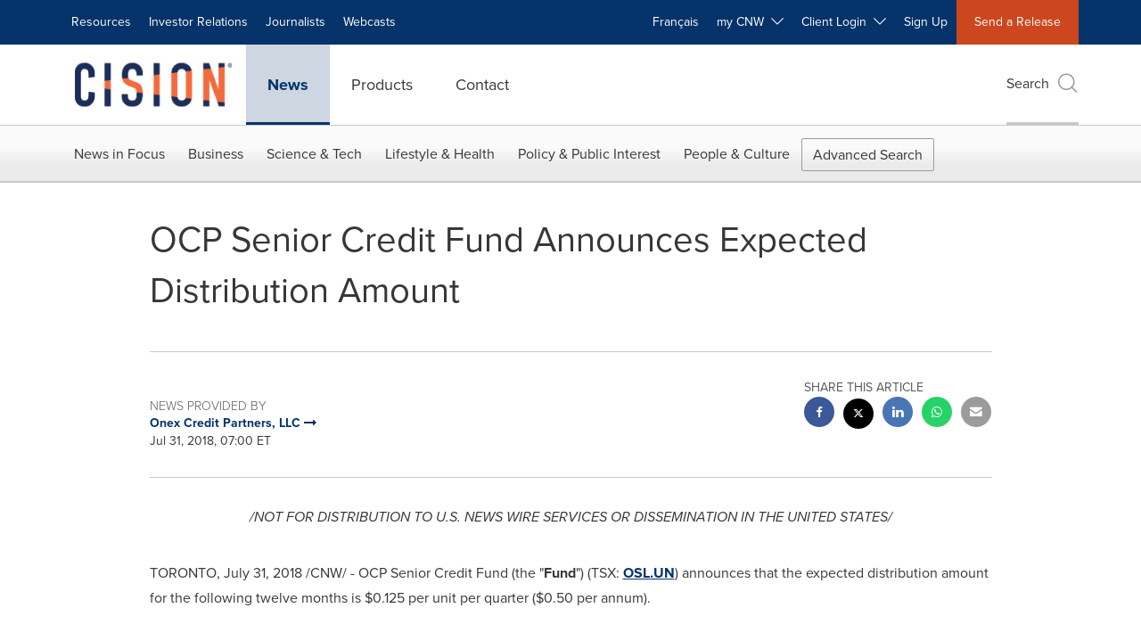

--- FILE ---
content_type: text/javascript
request_url: https://fast.wistia.com/player.js
body_size: 54233
content:
var __webpack_modules__=[,(t,e,n)=>{n.d(e,{Wistia:()=>$});var r,i,o,a,u,s,l,c,f,d,h,p,v,y,m,g,_,b,w,E,O,S,k,P,T,C,A,j,W,x,D,M,L,I,R,N,B,H=n(2),F=n(3),U=n(4),V=n(5);function q(t,e){var n=Object.keys(t);if(Object.getOwnPropertySymbols){var r=Object.getOwnPropertySymbols(t);e&&(r=r.filter((function(e){return Object.getOwnPropertyDescriptor(t,e).enumerable}))),n.push.apply(n,r)}return n}function z(t){for(var e=1;e<arguments.length;e++){var n=null!=arguments[e]?arguments[e]:{};e%2?q(Object(n),!0).forEach((function(e){G(t,e,n[e])})):Object.getOwnPropertyDescriptors?Object.defineProperties(t,Object.getOwnPropertyDescriptors(n)):q(Object(n)).forEach((function(e){Object.defineProperty(t,e,Object.getOwnPropertyDescriptor(n,e))}))}return t}function G(t,e,n){return(e=function(t){var e=function(t,e){if("object"!=typeof t||!t)return t;var n=t[Symbol.toPrimitive];if(void 0!==n){var r=n.call(t,e||"default");if("object"!=typeof r)return r;throw new TypeError("@@toPrimitive must return a primitive value.")}return("string"===e?String:Number)(t)}(t,"string");return"symbol"==typeof e?e:e+""}(e))in t?Object.defineProperty(t,e,{value:n,enumerable:!0,configurable:!0,writable:!0}):t[e]=n,t}null!==(r=V.root.Wistia)&&void 0!==r||(V.root.Wistia={}),null!==(o=(i=V.root.Wistia).Preact)&&void 0!==o||(i.Preact=z(z({},H),{},{hooks:F,compat:U})),null!==(u=(a=V.root.Wistia)._destructors)&&void 0!==u||(a._destructors={}),null!==(l=(s=V.root.Wistia)._initializers)&&void 0!==l||(s._initializers={}),null!==(f=(c=V.root.Wistia)._remoteData)&&void 0!==f||(c._remoteData=new Map),null!==(h=(d=V.root.Wistia).api)&&void 0!==h||(d.api=function(){return console.error("Accessed Wistia.api() before it was initialized"),null}),null!==(v=(p=V.root.Wistia).defineControl)&&void 0!==v||(p.defineControl=function(){return console.error("Accessed Wistia.defineControl() before it was initialized"),null}),null!==(m=(y=V.root.Wistia).EventShepherdManager)&&void 0!==m||(y.EventShepherdManager={}),null!==(_=(g=V.root.Wistia).mixin)&&void 0!==_||(g.mixin=function(t){var e=arguments.length>1&&void 0!==arguments[1]?arguments[1]:{};Object.keys(e).forEach((function(n){(function(t,e){if(null==t)throw new TypeError("Cannot convert undefined or null to object");return Object.prototype.hasOwnProperty.call(Object(t),e)})(e,n)&&(t[n]=e[n])}))}),null!==(w=(b=V.root.Wistia).playlistMethods)&&void 0!==w||(b.playlistMethods=new Map),null!==(O=(E=V.root.Wistia).PublicApi)&&void 0!==O||(E.PublicApi=null),null!==(k=(S=V.root.Wistia).uncacheMedia)&&void 0!==k||(S.uncacheMedia=function(){return console.error("Accessed Wistia.uncacheMedia() before it was initialized"),null}),null!==(T=(P=V.root.Wistia).VisitorKey)&&void 0!==T||(P.VisitorKey=null),null!==(A=(C=V.root.Wistia).visitorKey)&&void 0!==A||(C.visitorKey=null),null!==(W=(j=V.root.Wistia).wistia)&&void 0!==W||(j.wistia=void 0),null!==(D=(x=V.root.Wistia)._liveStreamEventDataPromises)&&void 0!==D||(x._liveStreamEventDataPromises={}),null!==(L=(M=V.root.Wistia)._mediaDataPromises)&&void 0!==L||(M._mediaDataPromises={}),null!==(R=(I=V.root.Wistia)._liveStreamPollingPromises)&&void 0!==R||(I._liveStreamPollingPromises={}),null!==(B=(N=V.root.Wistia).first)&&void 0!==B||(N.first=function(){var t;return null!==(t=V.root.Wistia.api())&&void 0!==t?t:document.querySelector("wistia-player")});var $=V.root.Wistia},(t,e,n)=>{n.r(e),n.d(e,{Component:()=>P,Fragment:()=>k,cloneElement:()=>X,createContext:()=>K,createElement:()=>E,createRef:()=>S,h:()=>E,hydrate:()=>Y,isValidElement:()=>a,options:()=>i,render:()=>$,toChildArray:()=>M});var r,i,o,a,u,s,l,c,f,d,h,p,v,y={},m=[],g=/acit|ex(?:s|g|n|p|$)|rph|grid|ows|mnc|ntw|ine[ch]|zoo|^ord|itera/i,_=Array.isArray;function b(t,e){for(var n in e)t[n]=e[n];return t}function w(t){t&&t.parentNode&&t.parentNode.removeChild(t)}function E(t,e,n){var i,o,a,u={};for(a in e)"key"==a?i=e[a]:"ref"==a?o=e[a]:u[a]=e[a];if(arguments.length>2&&(u.children=arguments.length>3?r.call(arguments,2):n),"function"==typeof t&&null!=t.defaultProps)for(a in t.defaultProps)void 0===u[a]&&(u[a]=t.defaultProps[a]);return O(t,u,i,o,null)}function O(t,e,n,r,a){var u={type:t,props:e,key:n,ref:r,__k:null,__:null,__b:0,__e:null,__c:null,constructor:void 0,__v:null==a?++o:a,__i:-1,__u:0};return null==a&&null!=i.vnode&&i.vnode(u),u}function S(){return{current:null}}function k(t){return t.children}function P(t,e){this.props=t,this.context=e}function T(t,e){if(null==e)return t.__?T(t.__,t.__i+1):null;for(var n;e<t.__k.length;e++)if(null!=(n=t.__k[e])&&null!=n.__e)return n.__e;return"function"==typeof t.type?T(t):null}function C(t){var e,n;if(null!=(t=t.__)&&null!=t.__c){for(t.__e=t.__c.base=null,e=0;e<t.__k.length;e++)if(null!=(n=t.__k[e])&&null!=n.__e){t.__e=t.__c.base=n.__e;break}return C(t)}}function A(t){(!t.__d&&(t.__d=!0)&&u.push(t)&&!j.__r++||s!=i.debounceRendering)&&((s=i.debounceRendering)||l)(j)}function j(){for(var t,e,n,r,o,a,s,l=1;u.length;)u.length>l&&u.sort(c),t=u.shift(),l=u.length,t.__d&&(n=void 0,r=void 0,o=(r=(e=t).__v).__e,a=[],s=[],e.__P&&((n=b({},r)).__v=r.__v+1,i.vnode&&i.vnode(n),B(e.__P,n,r,e.__n,e.__P.namespaceURI,32&r.__u?[o]:null,a,null==o?T(r):o,!!(32&r.__u),s),n.__v=r.__v,n.__.__k[n.__i]=n,F(a,n,s),r.__e=r.__=null,n.__e!=o&&C(n)));j.__r=0}function W(t,e,n,r,i,o,a,u,s,l,c){var f,d,h,p,v,g,_,b=r&&r.__k||m,w=e.length;for(s=x(n,e,b,s,w),f=0;f<w;f++)null!=(h=n.__k[f])&&(d=-1==h.__i?y:b[h.__i]||y,h.__i=f,g=B(t,h,d,i,o,a,u,s,l,c),p=h.__e,h.ref&&d.ref!=h.ref&&(d.ref&&q(d.ref,null,h),c.push(h.ref,h.__c||p,h)),null==v&&null!=p&&(v=p),(_=!!(4&h.__u))||d.__k===h.__k?s=D(h,s,t,_):"function"==typeof h.type&&void 0!==g?s=g:p&&(s=p.nextSibling),h.__u&=-7);return n.__e=v,s}function x(t,e,n,r,i){var o,a,u,s,l,c=n.length,f=c,d=0;for(t.__k=new Array(i),o=0;o<i;o++)null!=(a=e[o])&&"boolean"!=typeof a&&"function"!=typeof a?("string"==typeof a||"number"==typeof a||"bigint"==typeof a||a.constructor==String?a=t.__k[o]=O(null,a,null,null,null):_(a)?a=t.__k[o]=O(k,{children:a},null,null,null):void 0===a.constructor&&a.__b>0?a=t.__k[o]=O(a.type,a.props,a.key,a.ref?a.ref:null,a.__v):t.__k[o]=a,s=o+d,a.__=t,a.__b=t.__b+1,u=null,-1!=(l=a.__i=L(a,n,s,f))&&(f--,(u=n[l])&&(u.__u|=2)),null==u||null==u.__v?(-1==l&&(i>c?d--:i<c&&d++),"function"!=typeof a.type&&(a.__u|=4)):l!=s&&(l==s-1?d--:l==s+1?d++:(l>s?d--:d++,a.__u|=4))):t.__k[o]=null;if(f)for(o=0;o<c;o++)null!=(u=n[o])&&!(2&u.__u)&&(u.__e==r&&(r=T(u)),z(u,u));return r}function D(t,e,n,r){var i,o;if("function"==typeof t.type){for(i=t.__k,o=0;i&&o<i.length;o++)i[o]&&(i[o].__=t,e=D(i[o],e,n,r));return e}t.__e!=e&&(r&&(e&&t.type&&!e.parentNode&&(e=T(t)),n.insertBefore(t.__e,e||null)),e=t.__e);do{e=e&&e.nextSibling}while(null!=e&&8==e.nodeType);return e}function M(t,e){return e=e||[],null==t||"boolean"==typeof t||(_(t)?t.some((function(t){M(t,e)})):e.push(t)),e}function L(t,e,n,r){var i,o,a,u=t.key,s=t.type,l=e[n],c=null!=l&&!(2&l.__u);if(null===l&&null==u||c&&u==l.key&&s==l.type)return n;if(r>(c?1:0))for(i=n-1,o=n+1;i>=0||o<e.length;)if(null!=(l=e[a=i>=0?i--:o++])&&!(2&l.__u)&&u==l.key&&s==l.type)return a;return-1}function I(t,e,n){"-"==e[0]?t.setProperty(e,null==n?"":n):t[e]=null==n?"":"number"!=typeof n||g.test(e)?n:n+"px"}function R(t,e,n,r,i){var o,a;t:if("style"==e)if("string"==typeof n)t.style.cssText=n;else{if("string"==typeof r&&(t.style.cssText=r=""),r)for(e in r)n&&e in n||I(t.style,e,"");if(n)for(e in n)r&&n[e]==r[e]||I(t.style,e,n[e])}else if("o"==e[0]&&"n"==e[1])o=e!=(e=e.replace(f,"$1")),a=e.toLowerCase(),e=a in t||"onFocusOut"==e||"onFocusIn"==e?a.slice(2):e.slice(2),t.l||(t.l={}),t.l[e+o]=n,n?r?n.u=r.u:(n.u=d,t.addEventListener(e,o?p:h,o)):t.removeEventListener(e,o?p:h,o);else{if("http://www.w3.org/2000/svg"==i)e=e.replace(/xlink(H|:h)/,"h").replace(/sName$/,"s");else if("width"!=e&&"height"!=e&&"href"!=e&&"list"!=e&&"form"!=e&&"tabIndex"!=e&&"download"!=e&&"rowSpan"!=e&&"colSpan"!=e&&"role"!=e&&"popover"!=e&&e in t)try{t[e]=null==n?"":n;break t}catch(t){}"function"==typeof n||(null==n||!1===n&&"-"!=e[4]?t.removeAttribute(e):t.setAttribute(e,"popover"==e&&1==n?"":n))}}function N(t){return function(e){if(this.l){var n=this.l[e.type+t];if(null==e.t)e.t=d++;else if(e.t<n.u)return;return n(i.event?i.event(e):e)}}}function B(t,e,n,r,o,a,u,s,l,c){var f,d,h,p,v,y,m,g,E,O,S,T,C,A,j,x,D,M=e.type;if(void 0!==e.constructor)return null;128&n.__u&&(l=!!(32&n.__u),a=[s=e.__e=n.__e]),(f=i.__b)&&f(e);t:if("function"==typeof M)try{if(g=e.props,E="prototype"in M&&M.prototype.render,O=(f=M.contextType)&&r[f.__c],S=f?O?O.props.value:f.__:r,n.__c?m=(d=e.__c=n.__c).__=d.__E:(E?e.__c=d=new M(g,S):(e.__c=d=new P(g,S),d.constructor=M,d.render=G),O&&O.sub(d),d.state||(d.state={}),d.__n=r,h=d.__d=!0,d.__h=[],d._sb=[]),E&&null==d.__s&&(d.__s=d.state),E&&null!=M.getDerivedStateFromProps&&(d.__s==d.state&&(d.__s=b({},d.__s)),b(d.__s,M.getDerivedStateFromProps(g,d.__s))),p=d.props,v=d.state,d.__v=e,h)E&&null==M.getDerivedStateFromProps&&null!=d.componentWillMount&&d.componentWillMount(),E&&null!=d.componentDidMount&&d.__h.push(d.componentDidMount);else{if(E&&null==M.getDerivedStateFromProps&&g!==p&&null!=d.componentWillReceiveProps&&d.componentWillReceiveProps(g,S),e.__v==n.__v||!d.__e&&null!=d.shouldComponentUpdate&&!1===d.shouldComponentUpdate(g,d.__s,S)){for(e.__v!=n.__v&&(d.props=g,d.state=d.__s,d.__d=!1),e.__e=n.__e,e.__k=n.__k,e.__k.some((function(t){t&&(t.__=e)})),T=0;T<d._sb.length;T++)d.__h.push(d._sb[T]);d._sb=[],d.__h.length&&u.push(d);break t}null!=d.componentWillUpdate&&d.componentWillUpdate(g,d.__s,S),E&&null!=d.componentDidUpdate&&d.__h.push((function(){d.componentDidUpdate(p,v,y)}))}if(d.context=S,d.props=g,d.__P=t,d.__e=!1,C=i.__r,A=0,E){for(d.state=d.__s,d.__d=!1,C&&C(e),f=d.render(d.props,d.state,d.context),j=0;j<d._sb.length;j++)d.__h.push(d._sb[j]);d._sb=[]}else do{d.__d=!1,C&&C(e),f=d.render(d.props,d.state,d.context),d.state=d.__s}while(d.__d&&++A<25);d.state=d.__s,null!=d.getChildContext&&(r=b(b({},r),d.getChildContext())),E&&!h&&null!=d.getSnapshotBeforeUpdate&&(y=d.getSnapshotBeforeUpdate(p,v)),x=f,null!=f&&f.type===k&&null==f.key&&(x=U(f.props.children)),s=W(t,_(x)?x:[x],e,n,r,o,a,u,s,l,c),d.base=e.__e,e.__u&=-161,d.__h.length&&u.push(d),m&&(d.__E=d.__=null)}catch(t){if(e.__v=null,l||null!=a)if(t.then){for(e.__u|=l?160:128;s&&8==s.nodeType&&s.nextSibling;)s=s.nextSibling;a[a.indexOf(s)]=null,e.__e=s}else{for(D=a.length;D--;)w(a[D]);H(e)}else e.__e=n.__e,e.__k=n.__k,t.then||H(e);i.__e(t,e,n)}else null==a&&e.__v==n.__v?(e.__k=n.__k,e.__e=n.__e):s=e.__e=V(n.__e,e,n,r,o,a,u,l,c);return(f=i.diffed)&&f(e),128&e.__u?void 0:s}function H(t){t&&t.__c&&(t.__c.__e=!0),t&&t.__k&&t.__k.forEach(H)}function F(t,e,n){for(var r=0;r<n.length;r++)q(n[r],n[++r],n[++r]);i.__c&&i.__c(e,t),t.some((function(e){try{t=e.__h,e.__h=[],t.some((function(t){t.call(e)}))}catch(t){i.__e(t,e.__v)}}))}function U(t){return"object"!=typeof t||null==t||t.__b&&t.__b>0?t:_(t)?t.map(U):b({},t)}function V(t,e,n,o,a,u,s,l,c){var f,d,h,p,v,m,g,b=n.props||y,E=e.props,O=e.type;if("svg"==O?a="http://www.w3.org/2000/svg":"math"==O?a="http://www.w3.org/1998/Math/MathML":a||(a="http://www.w3.org/1999/xhtml"),null!=u)for(f=0;f<u.length;f++)if((v=u[f])&&"setAttribute"in v==!!O&&(O?v.localName==O:3==v.nodeType)){t=v,u[f]=null;break}if(null==t){if(null==O)return document.createTextNode(E);t=document.createElementNS(a,O,E.is&&E),l&&(i.__m&&i.__m(e,u),l=!1),u=null}if(null==O)b===E||l&&t.data==E||(t.data=E);else{if(u=u&&r.call(t.childNodes),!l&&null!=u)for(b={},f=0;f<t.attributes.length;f++)b[(v=t.attributes[f]).name]=v.value;for(f in b)if(v=b[f],"children"==f);else if("dangerouslySetInnerHTML"==f)h=v;else if(!(f in E)){if("value"==f&&"defaultValue"in E||"checked"==f&&"defaultChecked"in E)continue;R(t,f,null,v,a)}for(f in E)v=E[f],"children"==f?p=v:"dangerouslySetInnerHTML"==f?d=v:"value"==f?m=v:"checked"==f?g=v:l&&"function"!=typeof v||b[f]===v||R(t,f,v,b[f],a);if(d)l||h&&(d.__html==h.__html||d.__html==t.innerHTML)||(t.innerHTML=d.__html),e.__k=[];else if(h&&(t.innerHTML=""),W("template"==e.type?t.content:t,_(p)?p:[p],e,n,o,"foreignObject"==O?"http://www.w3.org/1999/xhtml":a,u,s,u?u[0]:n.__k&&T(n,0),l,c),null!=u)for(f=u.length;f--;)w(u[f]);l||(f="value","progress"==O&&null==m?t.removeAttribute("value"):null!=m&&(m!==t[f]||"progress"==O&&!m||"option"==O&&m!=b[f])&&R(t,f,m,b[f],a),f="checked",null!=g&&g!=t[f]&&R(t,f,g,b[f],a))}return t}function q(t,e,n){try{if("function"==typeof t){var r="function"==typeof t.__u;r&&t.__u(),r&&null==e||(t.__u=t(e))}else t.current=e}catch(t){i.__e(t,n)}}function z(t,e,n){var r,o;if(i.unmount&&i.unmount(t),(r=t.ref)&&(r.current&&r.current!=t.__e||q(r,null,e)),null!=(r=t.__c)){if(r.componentWillUnmount)try{r.componentWillUnmount()}catch(t){i.__e(t,e)}r.base=r.__P=null}if(r=t.__k)for(o=0;o<r.length;o++)r[o]&&z(r[o],e,n||"function"!=typeof t.type);n||w(t.__e),t.__c=t.__=t.__e=void 0}function G(t,e,n){return this.constructor(t,n)}function $(t,e,n){var o,a,u,s;e==document&&(e=document.documentElement),i.__&&i.__(t,e),a=(o="function"==typeof n)?null:n&&n.__k||e.__k,u=[],s=[],B(e,t=(!o&&n||e).__k=E(k,null,[t]),a||y,y,e.namespaceURI,!o&&n?[n]:a?null:e.firstChild?r.call(e.childNodes):null,u,!o&&n?n:a?a.__e:e.firstChild,o,s),F(u,t,s)}function Y(t,e){$(t,e,Y)}function X(t,e,n){var i,o,a,u,s=b({},t.props);for(a in t.type&&t.type.defaultProps&&(u=t.type.defaultProps),e)"key"==a?i=e[a]:"ref"==a?o=e[a]:s[a]=void 0===e[a]&&null!=u?u[a]:e[a];return arguments.length>2&&(s.children=arguments.length>3?r.call(arguments,2):n),O(t.type,s,i||t.key,o||t.ref,null)}function K(t){function e(t){var n,r;return this.getChildContext||(n=new Set,(r={})[e.__c]=this,this.getChildContext=function(){return r},this.componentWillUnmount=function(){n=null},this.shouldComponentUpdate=function(t){this.props.value!=t.value&&n.forEach((function(t){t.__e=!0,A(t)}))},this.sub=function(t){n.add(t);var e=t.componentWillUnmount;t.componentWillUnmount=function(){n&&n.delete(t),e&&e.call(t)}}),t.children}return e.__c="__cC"+v++,e.__=t,e.Provider=e.__l=(e.Consumer=function(t,e){return t.children(e)}).contextType=e,e}r=m.slice,i={__e:function(t,e,n,r){for(var i,o,a;e=e.__;)if((i=e.__c)&&!i.__)try{if((o=i.constructor)&&null!=o.getDerivedStateFromError&&(i.setState(o.getDerivedStateFromError(t)),a=i.__d),null!=i.componentDidCatch&&(i.componentDidCatch(t,r||{}),a=i.__d),a)return i.__E=i}catch(e){t=e}throw t}},o=0,a=function(t){return null!=t&&void 0===t.constructor},P.prototype.setState=function(t,e){var n;n=null!=this.__s&&this.__s!=this.state?this.__s:this.__s=b({},this.state),"function"==typeof t&&(t=t(b({},n),this.props)),t&&b(n,t),null!=t&&this.__v&&(e&&this._sb.push(e),A(this))},P.prototype.forceUpdate=function(t){this.__v&&(this.__e=!0,t&&this.__h.push(t),A(this))},P.prototype.render=k,u=[],l="function"==typeof Promise?Promise.prototype.then.bind(Promise.resolve()):setTimeout,c=function(t,e){return t.__v.__b-e.__v.__b},j.__r=0,f=/(PointerCapture)$|Capture$/i,d=0,h=N(!1),p=N(!0),v=0},(t,e,n)=>{n.r(e),n.d(e,{useCallback:()=>k,useContext:()=>P,useDebugValue:()=>T,useEffect:()=>b,useErrorBoundary:()=>C,useId:()=>A,useImperativeHandle:()=>O,useLayoutEffect:()=>w,useMemo:()=>S,useReducer:()=>_,useRef:()=>E,useState:()=>g});var r,i,o,a,u=n(2),s=0,l=[],c=u.options,f=c.__b,d=c.__r,h=c.diffed,p=c.__c,v=c.unmount,y=c.__;function m(t,e){c.__h&&c.__h(i,t,s||e),s=0;var n=i.__H||(i.__H={__:[],__h:[]});return t>=n.__.length&&n.__.push({}),n.__[t]}function g(t){return s=1,_(I,t)}function _(t,e,n){var o=m(r++,2);if(o.t=t,!o.__c&&(o.__=[n?n(e):I(void 0,e),function(t){var e=o.__N?o.__N[0]:o.__[0],n=o.t(e,t);e!==n&&(o.__N=[n,o.__[1]],o.__c.setState({}))}],o.__c=i,!i.__f)){var a=function(t,e,n){if(!o.__c.__H)return!0;var r=o.__c.__H.__.filter((function(t){return!!t.__c}));if(r.every((function(t){return!t.__N})))return!u||u.call(this,t,e,n);var i=o.__c.props!==t;return r.forEach((function(t){if(t.__N){var e=t.__[0];t.__=t.__N,t.__N=void 0,e!==t.__[0]&&(i=!0)}})),u&&u.call(this,t,e,n)||i};i.__f=!0;var u=i.shouldComponentUpdate,s=i.componentWillUpdate;i.componentWillUpdate=function(t,e,n){if(this.__e){var r=u;u=void 0,a(t,e,n),u=r}s&&s.call(this,t,e,n)},i.shouldComponentUpdate=a}return o.__N||o.__}function b(t,e){var n=m(r++,3);!c.__s&&L(n.__H,e)&&(n.__=t,n.u=e,i.__H.__h.push(n))}function w(t,e){var n=m(r++,4);!c.__s&&L(n.__H,e)&&(n.__=t,n.u=e,i.__h.push(n))}function E(t){return s=5,S((function(){return{current:t}}),[])}function O(t,e,n){s=6,w((function(){if("function"==typeof t){var n=t(e());return function(){t(null),n&&"function"==typeof n&&n()}}if(t)return t.current=e(),function(){return t.current=null}}),null==n?n:n.concat(t))}function S(t,e){var n=m(r++,7);return L(n.__H,e)&&(n.__=t(),n.__H=e,n.__h=t),n.__}function k(t,e){return s=8,S((function(){return t}),e)}function P(t){var e=i.context[t.__c],n=m(r++,9);return n.c=t,e?(null==n.__&&(n.__=!0,e.sub(i)),e.props.value):t.__}function T(t,e){c.useDebugValue&&c.useDebugValue(e?e(t):t)}function C(t){var e=m(r++,10),n=g();return e.__=t,i.componentDidCatch||(i.componentDidCatch=function(t,r){e.__&&e.__(t,r),n[1](t)}),[n[0],function(){n[1](void 0)}]}function A(){var t=m(r++,11);if(!t.__){for(var e=i.__v;null!==e&&!e.__m&&null!==e.__;)e=e.__;var n=e.__m||(e.__m=[0,0]);t.__="P"+n[0]+"-"+n[1]++}return t.__}function j(){for(var t;t=l.shift();)if(t.__P&&t.__H)try{t.__H.__h.forEach(D),t.__H.__h.forEach(M),t.__H.__h=[]}catch(e){t.__H.__h=[],c.__e(e,t.__v)}}c.__b=function(t){i=null,f&&f(t)},c.__=function(t,e){t&&e.__k&&e.__k.__m&&(t.__m=e.__k.__m),y&&y(t,e)},c.__r=function(t){d&&d(t),r=0;var e=(i=t.__c).__H;e&&(o===i?(e.__h=[],i.__h=[],e.__.forEach((function(t){t.__N&&(t.__=t.__N),t.u=t.__N=void 0}))):(e.__h.forEach(D),e.__h.forEach(M),e.__h=[],r=0)),o=i},c.diffed=function(t){h&&h(t);var e=t.__c;e&&e.__H&&(e.__H.__h.length&&(1!==l.push(e)&&a===c.requestAnimationFrame||((a=c.requestAnimationFrame)||x)(j)),e.__H.__.forEach((function(t){t.u&&(t.__H=t.u),t.u=void 0}))),o=i=null},c.__c=function(t,e){e.some((function(t){try{t.__h.forEach(D),t.__h=t.__h.filter((function(t){return!t.__||M(t)}))}catch(n){e.some((function(t){t.__h&&(t.__h=[])})),e=[],c.__e(n,t.__v)}})),p&&p(t,e)},c.unmount=function(t){v&&v(t);var e,n=t.__c;n&&n.__H&&(n.__H.__.forEach((function(t){try{D(t)}catch(t){e=t}})),n.__H=void 0,e&&c.__e(e,n.__v))};var W="function"==typeof requestAnimationFrame;function x(t){var e,n=function(){clearTimeout(r),W&&cancelAnimationFrame(e),setTimeout(t)},r=setTimeout(n,35);W&&(e=requestAnimationFrame(n))}function D(t){var e=i,n=t.__c;"function"==typeof n&&(t.__c=void 0,n()),i=e}function M(t){var e=i;t.__c=t.__(),i=e}function L(t,e){return!t||t.length!==e.length||e.some((function(e,n){return e!==t[n]}))}function I(t,e){return"function"==typeof e?e(t):e}},(t,e,n)=>{n.r(e),n.d(e,{Children:()=>_,Component:()=>r.Component,Fragment:()=>r.Fragment,PureComponent:()=>h,StrictMode:()=>at,Suspense:()=>S,SuspenseList:()=>T,__SECRET_INTERNALS_DO_NOT_USE_OR_YOU_WILL_BE_FIRED:()=>X,cloneElement:()=>et,createContext:()=>r.createContext,createElement:()=>r.createElement,createFactory:()=>J,createPortal:()=>W,createRef:()=>r.createRef,default:()=>st,findDOMNode:()=>rt,flushSync:()=>ot,forwardRef:()=>m,hydrate:()=>B,isElement:()=>ut,isFragment:()=>Z,isMemo:()=>tt,isValidElement:()=>Q,lazy:()=>P,memo:()=>p,render:()=>N,startTransition:()=>l,unmountComponentAtNode:()=>nt,unstable_batchedUpdates:()=>it,useCallback:()=>i.useCallback,useContext:()=>i.useContext,useDebugValue:()=>i.useDebugValue,useDeferredValue:()=>c,useEffect:()=>i.useEffect,useErrorBoundary:()=>i.useErrorBoundary,useId:()=>i.useId,useImperativeHandle:()=>i.useImperativeHandle,useInsertionEffect:()=>d,useLayoutEffect:()=>i.useLayoutEffect,useMemo:()=>i.useMemo,useReducer:()=>i.useReducer,useRef:()=>i.useRef,useState:()=>i.useState,useSyncExternalStore:()=>u,useTransition:()=>f,version:()=>K});var r=n(2),i=n(3);function o(t,e){for(var n in e)t[n]=e[n];return t}function a(t,e){for(var n in t)if("__source"!==n&&!(n in e))return!0;for(var r in e)if("__source"!==r&&t[r]!==e[r])return!0;return!1}function u(t,e){var n=e(),r=(0,i.useState)({t:{__:n,u:e}}),o=r[0].t,a=r[1];return(0,i.useLayoutEffect)((function(){o.__=n,o.u=e,s(o)&&a({t:o})}),[t,n,e]),(0,i.useEffect)((function(){return s(o)&&a({t:o}),t((function(){s(o)&&a({t:o})}))}),[t]),n}function s(t){var e,n,r=t.u,i=t.__;try{var o=r();return!((e=i)===(n=o)&&(0!==e||1/e==1/n)||e!=e&&n!=n)}catch(t){return!0}}function l(t){t()}function c(t){return t}function f(){return[!1,l]}var d=i.useLayoutEffect;function h(t,e){this.props=t,this.context=e}function p(t,e){function n(t){var n=this.props.ref,r=n==t.ref;return!r&&n&&(n.call?n(null):n.current=null),e?!e(this.props,t)||!r:a(this.props,t)}function i(e){return this.shouldComponentUpdate=n,(0,r.createElement)(t,e)}return i.displayName="Memo("+(t.displayName||t.name)+")",i.prototype.isReactComponent=!0,i.__f=!0,i.type=t,i}(h.prototype=new r.Component).isPureReactComponent=!0,h.prototype.shouldComponentUpdate=function(t,e){return a(this.props,t)||a(this.state,e)};var v=r.options.__b;r.options.__b=function(t){t.type&&t.type.__f&&t.ref&&(t.props.ref=t.ref,t.ref=null),v&&v(t)};var y="undefined"!=typeof Symbol&&Symbol.for&&Symbol.for("react.forward_ref")||3911;function m(t){function e(e){var n=o({},e);return delete n.ref,t(n,e.ref||null)}return e.$$typeof=y,e.render=t,e.prototype.isReactComponent=e.__f=!0,e.displayName="ForwardRef("+(t.displayName||t.name)+")",e}var g=function(t,e){return null==t?null:(0,r.toChildArray)((0,r.toChildArray)(t).map(e))},_={map:g,forEach:g,count:function(t){return t?(0,r.toChildArray)(t).length:0},only:function(t){var e=(0,r.toChildArray)(t);if(1!==e.length)throw"Children.only";return e[0]},toArray:r.toChildArray},b=r.options.__e;r.options.__e=function(t,e,n,r){if(t.then)for(var i,o=e;o=o.__;)if((i=o.__c)&&i.__c)return null==e.__e&&(e.__e=n.__e,e.__k=n.__k),i.__c(t,e);b(t,e,n,r)};var w=r.options.unmount;function E(t,e,n){return t&&(t.__c&&t.__c.__H&&(t.__c.__H.__.forEach((function(t){"function"==typeof t.__c&&t.__c()})),t.__c.__H=null),null!=(t=o({},t)).__c&&(t.__c.__P===n&&(t.__c.__P=e),t.__c.__e=!0,t.__c=null),t.__k=t.__k&&t.__k.map((function(t){return E(t,e,n)}))),t}function O(t,e,n){return t&&n&&(t.__v=null,t.__k=t.__k&&t.__k.map((function(t){return O(t,e,n)})),t.__c&&t.__c.__P===e&&(t.__e&&n.appendChild(t.__e),t.__c.__e=!0,t.__c.__P=n)),t}function S(){this.__u=0,this.o=null,this.__b=null}function k(t){var e=t.__.__c;return e&&e.__a&&e.__a(t)}function P(t){var e,n,i,o=null;function a(a){if(e||(e=t()).then((function(t){t&&(o=t.default||t),i=!0}),(function(t){n=t,i=!0})),n)throw n;if(!i)throw e;return o?(0,r.createElement)(o,a):null}return a.displayName="Lazy",a.__f=!0,a}function T(){this.i=null,this.l=null}r.options.unmount=function(t){var e=t.__c;e&&e.__R&&e.__R(),e&&32&t.__u&&(t.type=null),w&&w(t)},(S.prototype=new r.Component).__c=function(t,e){var n=e.__c,r=this;null==r.o&&(r.o=[]),r.o.push(n);var i=k(r.__v),o=!1,a=function(){o||(o=!0,n.__R=null,i?i(u):u())};n.__R=a;var u=function(){if(! --r.__u){if(r.state.__a){var t=r.state.__a;r.__v.__k[0]=O(t,t.__c.__P,t.__c.__O)}var e;for(r.setState({__a:r.__b=null});e=r.o.pop();)e.forceUpdate()}};r.__u++||32&e.__u||r.setState({__a:r.__b=r.__v.__k[0]}),t.then(a,a)},S.prototype.componentWillUnmount=function(){this.o=[]},S.prototype.render=function(t,e){if(this.__b){if(this.__v.__k){var n=document.createElement("div"),i=this.__v.__k[0].__c;this.__v.__k[0]=E(this.__b,n,i.__O=i.__P)}this.__b=null}var o=e.__a&&(0,r.createElement)(r.Fragment,null,t.fallback);return o&&(o.__u&=-33),[(0,r.createElement)(r.Fragment,null,e.__a?null:t.children),o]};var C=function(t,e,n){if(++n[1]===n[0]&&t.l.delete(e),t.props.revealOrder&&("t"!==t.props.revealOrder[0]||!t.l.size))for(n=t.i;n;){for(;n.length>3;)n.pop()();if(n[1]<n[0])break;t.i=n=n[2]}};function A(t){return this.getChildContext=function(){return t.context},t.children}function j(t){var e=this,n=t.h;if(e.componentWillUnmount=function(){(0,r.render)(null,e.v),e.v=null,e.h=null},e.h&&e.h!==n&&e.componentWillUnmount(),!e.v){for(var i=e.__v;null!==i&&!i.__m&&null!==i.__;)i=i.__;e.h=n,e.v={nodeType:1,parentNode:n,childNodes:[],__k:{__m:i.__m},contains:function(){return!0},insertBefore:function(t,n){this.childNodes.push(t),e.h.insertBefore(t,n)},removeChild:function(t){this.childNodes.splice(this.childNodes.indexOf(t)>>>1,1),e.h.removeChild(t)}}}(0,r.render)((0,r.createElement)(A,{context:e.context},t.__v),e.v)}function W(t,e){var n=(0,r.createElement)(j,{__v:t,h:e});return n.containerInfo=e,n}(T.prototype=new r.Component).__a=function(t){var e=this,n=k(e.__v),r=e.l.get(t);return r[0]++,function(i){var o=function(){e.props.revealOrder?(r.push(i),C(e,t,r)):i()};n?n(o):o()}},T.prototype.render=function(t){this.i=null,this.l=new Map;var e=(0,r.toChildArray)(t.children);t.revealOrder&&"b"===t.revealOrder[0]&&e.reverse();for(var n=e.length;n--;)this.l.set(e[n],this.i=[1,0,this.i]);return t.children},T.prototype.componentDidUpdate=T.prototype.componentDidMount=function(){var t=this;this.l.forEach((function(e,n){C(t,n,e)}))};var x="undefined"!=typeof Symbol&&Symbol.for&&Symbol.for("react.element")||60103,D=/^(?:accent|alignment|arabic|baseline|cap|clip(?!PathU)|color|dominant|fill|flood|font|glyph(?!R)|horiz|image(!S)|letter|lighting|marker(?!H|W|U)|overline|paint|pointer|shape|stop|strikethrough|stroke|text(?!L)|transform|underline|unicode|units|v|vector|vert|word|writing|x(?!C))[A-Z]/,M=/^on(Ani|Tra|Tou|BeforeInp|Compo)/,L=/[A-Z0-9]/g,I="undefined"!=typeof document,R=function(t){return("undefined"!=typeof Symbol&&"symbol"==typeof Symbol()?/fil|che|rad/:/fil|che|ra/).test(t)};function N(t,e,n){return null==e.__k&&(e.textContent=""),(0,r.render)(t,e),"function"==typeof n&&n(),t?t.__c:null}function B(t,e,n){return(0,r.hydrate)(t,e),"function"==typeof n&&n(),t?t.__c:null}r.Component.prototype.isReactComponent={},["componentWillMount","componentWillReceiveProps","componentWillUpdate"].forEach((function(t){Object.defineProperty(r.Component.prototype,t,{configurable:!0,get:function(){return this["UNSAFE_"+t]},set:function(e){Object.defineProperty(this,t,{configurable:!0,writable:!0,value:e})}})}));var H=r.options.event;function F(){}function U(){return this.cancelBubble}function V(){return this.defaultPrevented}r.options.event=function(t){return H&&(t=H(t)),t.persist=F,t.isPropagationStopped=U,t.isDefaultPrevented=V,t.nativeEvent=t};var q,z={enumerable:!1,configurable:!0,get:function(){return this.class}},G=r.options.vnode;r.options.vnode=function(t){"string"==typeof t.type&&function(t){var e=t.props,n=t.type,i={},o=-1===n.indexOf("-");for(var a in e){var u=e[a];if(!("value"===a&&"defaultValue"in e&&null==u||I&&"children"===a&&"noscript"===n||"class"===a||"className"===a)){var s=a.toLowerCase();"defaultValue"===a&&"value"in e&&null==e.value?a="value":"download"===a&&!0===u?u="":"translate"===s&&"no"===u?u=!1:"o"===s[0]&&"n"===s[1]?"ondoubleclick"===s?a="ondblclick":"onchange"!==s||"input"!==n&&"textarea"!==n||R(e.type)?"onfocus"===s?a="onfocusin":"onblur"===s?a="onfocusout":M.test(a)&&(a=s):s=a="oninput":o&&D.test(a)?a=a.replace(L,"-$&").toLowerCase():null===u&&(u=void 0),"oninput"===s&&i[a=s]&&(a="oninputCapture"),i[a]=u}}"select"==n&&i.multiple&&Array.isArray(i.value)&&(i.value=(0,r.toChildArray)(e.children).forEach((function(t){t.props.selected=-1!=i.value.indexOf(t.props.value)}))),"select"==n&&null!=i.defaultValue&&(i.value=(0,r.toChildArray)(e.children).forEach((function(t){t.props.selected=i.multiple?-1!=i.defaultValue.indexOf(t.props.value):i.defaultValue==t.props.value}))),e.class&&!e.className?(i.class=e.class,Object.defineProperty(i,"className",z)):(e.className&&!e.class||e.class&&e.className)&&(i.class=i.className=e.className),t.props=i}(t),t.$$typeof=x,G&&G(t)};var $=r.options.__r;r.options.__r=function(t){$&&$(t),q=t.__c};var Y=r.options.diffed;r.options.diffed=function(t){Y&&Y(t);var e=t.props,n=t.__e;null!=n&&"textarea"===t.type&&"value"in e&&e.value!==n.value&&(n.value=null==e.value?"":e.value),q=null};var X={ReactCurrentDispatcher:{current:{readContext:function(t){return q.__n[t.__c].props.value},useCallback:i.useCallback,useContext:i.useContext,useDebugValue:i.useDebugValue,useDeferredValue:c,useEffect:i.useEffect,useId:i.useId,useImperativeHandle:i.useImperativeHandle,useInsertionEffect:d,useLayoutEffect:i.useLayoutEffect,useMemo:i.useMemo,useReducer:i.useReducer,useRef:i.useRef,useState:i.useState,useSyncExternalStore:u,useTransition:f}}},K="18.3.1";function J(t){return r.createElement.bind(null,t)}function Q(t){return!!t&&t.$$typeof===x}function Z(t){return Q(t)&&t.type===r.Fragment}function tt(t){return!!t&&!!t.displayName&&("string"==typeof t.displayName||t.displayName instanceof String)&&t.displayName.startsWith("Memo(")}function et(t){return Q(t)?r.cloneElement.apply(null,arguments):t}function nt(t){return!!t.__k&&((0,r.render)(null,t),!0)}function rt(t){return t&&(t.base||1===t.nodeType&&t)||null}var it=function(t,e){return t(e)},ot=function(t,e){return t(e)},at=r.Fragment,ut=Q,st={useState:i.useState,useId:i.useId,useReducer:i.useReducer,useEffect:i.useEffect,useLayoutEffect:i.useLayoutEffect,useInsertionEffect:d,useTransition:f,useDeferredValue:c,useSyncExternalStore:u,startTransition:l,useRef:i.useRef,useImperativeHandle:i.useImperativeHandle,useMemo:i.useMemo,useCallback:i.useCallback,useContext:i.useContext,useDebugValue:i.useDebugValue,version:"18.3.1",Children:_,render:N,hydrate:B,unmountComponentAtNode:nt,createPortal:W,createElement:r.createElement,createContext:r.createContext,createFactory:J,cloneElement:et,createRef:r.createRef,Fragment:r.Fragment,isValidElement:Q,isElement:ut,isFragment:Z,isMemo:tt,findDOMNode:rt,Component:r.Component,PureComponent:h,memo:p,forwardRef:m,flushSync:ot,unstable_batchedUpdates:it,StrictMode:at,Suspense:S,SuspenseList:T,lazy:P,__SECRET_INTERNALS_DO_NOT_USE_OR_YOU_WILL_BE_FIRED:X}},(t,e,n)=>{var r;n.d(e,{root:()=>i});try{(r=self).self!==r&&void 0!==r.self&&"undefined"!=typeof window&&(r=window)}catch(t){r="undefined"!=typeof globalThis?globalThis:window}var i=r},,,,,(t,e,n)=>{n.d(e,{wlog:()=>y});var r=n(11),i=n(1);function o(t){return function(t){if(Array.isArray(t))return a(t)}(t)||function(t){if("undefined"!=typeof Symbol&&null!=t[Symbol.iterator]||null!=t["@@iterator"])return Array.from(t)}(t)||function(t,e){if(t){if("string"==typeof t)return a(t,e);var n={}.toString.call(t).slice(8,-1);return"Object"===n&&t.constructor&&(n=t.constructor.name),"Map"===n||"Set"===n?Array.from(t):"Arguments"===n||/^(?:Ui|I)nt(?:8|16|32)(?:Clamped)?Array$/.test(n)?a(t,e):void 0}}(t)||function(){throw new TypeError("Invalid attempt to spread non-iterable instance.\nIn order to be iterable, non-array objects must have a [Symbol.iterator]() method.")}()}function a(t,e){(null==e||e>t.length)&&(e=t.length);for(var n=0,r=Array(e);n<e;n++)r[n]=t[n];return r}var u={ERROR:0,WARNING:1,NOTICE:2,INFO:3,DEBUG:4,error:0,warning:1,notice:2,info:3,debug:4},s=function(){},l=function(t){var e=this;null==t&&(t={});return e.error=function(){for(var t=arguments.length,n=new Array(t),r=0;r<t;r++)n[r]=arguments[r];return e.log(0,n)},e.warn=function(){for(var t=arguments.length,n=new Array(t),r=0;r<t;r++)n[r]=arguments[r];return e.log(1,n)},e.notice=function(){for(var t=arguments.length,n=new Array(t),r=0;r<t;r++)n[r]=arguments[r];return e.log(1,n)},e.info=function(){for(var t=arguments.length,n=new Array(t),r=0;r<t;r++)n[r]=arguments[r];return e.log(3,n)},e.debug=function(){for(var t=arguments.length,n=new Array(t),r=0;r<t;r++)n[r]=arguments[r];return e.log(4,n)},e.ctx=t,e.ctx.initializedAt||e.reset(),e},c=l.prototype;c.reset=function(){this.ctx.level=0,this.ctx.grep=null,this.ctx.grepv=null,this.ctx.first1000LogLines=[],this.ctx.last1000LogLines=[],this.ctx.initializedAt=(new Date).getTime()},c.setLevel=function(t){var e=this.logFunc(3);null!=u[t]?(this.ctx.level=u[t],e('Log level set to "'.concat(t,'" (').concat(u[t],")"))):e('Unknown log level "'.concat(t,'"'))},c.setGrep=function(t){this.ctx.grep=t},c.setGrepv=function(t){this.ctx.grepv=t},c.first1000LogLines=function(){return this.ctx.first1000LogLines},c.last1000LogLines=function(){return this.ctx.last1000LogLines},c.matchedGrep=function(t){var e=!1;if(this.ctx.grep||this.ctx.grepv){for(var n=[],r=0;r<t.length;r++)try{var i=t[r];n.push(i.toString&&i.toString())}catch(t){n.push("")}var o=n.join(" "),a=!this.ctx.grep||o.match(this.ctx.grep),u=!this.ctx.grepv||!o.match(this.ctx.grepv);e=a&&u}else e=!0;return e},c.now=function(){return"undefined"!=typeof performance&&"function"==typeof performance.now?performance.now().toFixed(3):Date.now?Date.now()-this.ctx.initializedAt:(new Date).getTime()-this.ctx.initializedAt},c.messagesToLogLine=function(t,e,n){var r,i=[t,e];i=i.concat(n);try{(r=i.join(" ")||"").length>200&&(r=r.slice(0,200))}catch(t){r="could not serialize"}return r},c.persistLine=function(t){this.ctx.first1000LogLines.length<1e3?this.ctx.first1000LogLines.push(t):(this.ctx.last1000LogLines.length>=1e3&&this.ctx.last1000LogLines.shift(),this.ctx.last1000LogLines.push(t))},c.log=function(t,e){var n,i=t<=this.ctx.level,a=t<4,u=(i||a)&&this.matchedGrep(e);if(0===t&&(0,r.globalTrigger)("problem",{type:"error-logged",data:{messages:e}}),u&&(i||a)&&(n=this.now()),a&&u){var s=this.messagesToLogLine(t,n,e);this.persistLine(s)}if(i&&u){var l,c=this.logFunc(t);1===e.length&&(l=e[0])instanceof Error?(c(l.message),l.stack&&c(l.stack)):c.apply(void 0,o(e))}};var f=function(){for(var t=arguments.length,e=new Array(t),n=0;n<t;n++)e[n]=arguments[n];console.error.apply(console,e)},d=function(){for(var t=arguments.length,e=new Array(t),n=0;n<t;n++)e[n]=arguments[n];console.warn.apply(console,e)},h=function(){for(var t=arguments.length,e=new Array(t),n=0;n<t;n++)e[n]=arguments[n];console.info.apply(console,e)},p=function(){for(var t=arguments.length,e=new Array(t),n=0;n<t;n++)e[n]=arguments[n];console.debug.apply(console,e)},v=function(t){console.log.apply(console,t)};c.logFunc=function(t){return null==t&&(t=this.level),console?(0===t?e=f:1===t?e=d:3===t?e=h:4===t&&(e=p),e||(e=v),"function"!=typeof e&&(this.noConsoleLog=!0,e=s),e):s;var e},c.maybePrefix=function(t,e){if(t){if("function"==typeof t)try{t=t()}catch(e){t='prefix err "'.concat(e.message,'"')}return t instanceof Array?t.concat(e):[t].concat(e)}return e},c.getPrefixedFunctions=function(t){var e=this;return{log:function(){for(var n=arguments.length,r=new Array(n),i=0;i<n;i++)r[i]=arguments[i];return e.log(0,e.maybePrefix(t,r))},error:function(){for(var n=arguments.length,r=new Array(n),i=0;i<n;i++)r[i]=arguments[i];return e.log(0,e.maybePrefix(t,r))},warn:function(){for(var n=arguments.length,r=new Array(n),i=0;i<n;i++)r[i]=arguments[i];return e.log(1,e.maybePrefix(t,r))},notice:function(){for(var n=arguments.length,r=new Array(n),i=0;i<n;i++)r[i]=arguments[i];return e.log(1,e.maybePrefix(t,r))},info:function(){for(var n=arguments.length,r=new Array(n),i=0;i<n;i++)r[i]=arguments[i];return e.log(3,e.maybePrefix(t,r))},debug:function(){for(var n=arguments.length,r=new Array(n),i=0;i<n;i++)r[i]=arguments[i];return e.log(4,e.maybePrefix(t,r))}}},i.Wistia&&null==i.Wistia.wlogCtx&&(i.Wistia.wlogCtx={});var y=new l(i.Wistia.wlogCtx)},(t,e,n)=>{n.d(e,{globalTrigger:()=>o});var r=n(12),i=n(1);(0,r.makeWbindable)(i.Wistia);i.Wistia.bind.bind(i.Wistia),i.Wistia.on.bind(i.Wistia),i.Wistia.off.bind(i.Wistia),i.Wistia.rebind.bind(i.Wistia);var o=i.Wistia.trigger.bind(i.Wistia);i.Wistia.unbind.bind(i.Wistia)},(t,e,n)=>{n.d(e,{makeWbindable:()=>a});var r=n(13),i=n(1),o=n(14);i.Wistia.bindable||(i.Wistia.EventShepherdManager||(i.Wistia.EventShepherdManager={}),i.Wistia.bindable={bind:function(t,e){if("crosstime"===t&&this.crossTime)return this.crossTime.addBinding(arguments[1],arguments[2]),this;if("betweentimes"===t&&this.betweenTimes)return this.betweenTimes.addBinding(arguments[1],arguments[2],arguments[3]),this;var n=this.embedElement||this.container;if(Object.keys(o.convertedEventNames).includes(t)&&n){var a=u(n);return void 0===i.Wistia.EventShepherdManager[a]&&(i.Wistia.EventShepherdManager[a]=new o.EventShepherd),i.Wistia.EventShepherdManager[a].addListener(t,n,e),this}if(e)return r.bind.call(this,t,e),this;i.Wistia.warn&&i.Wistia.warn(this.constructor.name,"bind","falsey value passed in as callback:",e)},unbind:function(t,e){if("crosstime"===t&&this.crossTime)return e?this.crossTime.removeBinding(arguments[1],arguments[2]):this.crossTime.removeAllBindings(),this;if("betweentimes"===t&&this.betweenTimes)return e?this.betweenTimes.removeBinding(arguments[1],arguments[2],arguments[3]):this.betweenTimes.removeAllBindings(),this;var n=this.embedElement||this.container;if(Object.keys(o.convertedEventNames).includes(t)&&n){var a=u(n);return void 0===i.Wistia.EventShepherdManager[a]||i.Wistia.EventShepherdManager[a].removeListener(t,n,e),this}return e?r.unbind.call(this,t,e):this._bindings&&(this._bindings[t]=[]),this._bindings&&this._bindings[t]&&!this._bindings[t].length&&(this._bindings[t]=null,delete this._bindings[t]),this},on:function(t,e){var n=arguments,a=this;if("crosstime"===t&&this.crossTime)return this.crossTime.addBinding(arguments[1],arguments[2]),function(){a.crossTime.removeBinding(n[1],n[2])};if("betweentimes"===t&&this.betweenTimes)return this.betweenTimes.addBinding(arguments[1],arguments[2],arguments[3]),function(){a.betweenTimes.removeBinding(n[1],n[2],n[3])};var s=this.embedElement||this.container;if(Object.keys(o.convertedEventNames).includes(t)&&s){var l=u(s);return void 0===i.Wistia.EventShepherdManager[l]&&(i.Wistia.EventShepherdManager[l]=new o.EventShepherd(s)),i.Wistia.EventShepherdManager[l].addListener(t,s,e),function(){i.Wistia.EventShepherdManager[l].removeListener(t,s,e)}}return r.bind.call(this,t,e)},off:function(t,e){if("crosstime"===t&&this.crossTime)return this.crossTime.removeBinding(arguments[1],arguments[2]);if("betweentimes"===t&&this.betweenTimes)return this.betweenTimes.removeBinding(arguments[1],arguments[2],arguments[3]);var n=this.embedElement||this.container;if(Object.keys(o.convertedEventNames).includes(t)&&n){var a=u(n);return void 0===i.Wistia.EventShepherdManager[a]?function(){}:i.Wistia.EventShepherdManager[a].removeListener(t,n,e)}return r.unbind.call(this,t,e)},rebind:function(t,e){return this.unbind(t,e),this.bind(t,e),this},trigger:function(t){for(var e,n=arguments.length,i=new Array(n>1?n-1:0),o=1;o<n;o++)i[o-1]=arguments[o];return(e=r.trigger).call.apply(e,[this,t].concat(i)),this},bindNamed:function(){return r.bindNamed.apply(this,arguments)},unbindNamed:function(){return r.unbindNamed.apply(this,arguments)},unbindAllInNamespace:function(){return r.unbindAllInNamespace.apply(this,arguments)}});var a=function(t){for(var e in i.Wistia.bindable){var n=i.Wistia.bindable[e];t[e]||(t[e]=n)}},u=function(t){return null!=t&&t.mediaId?t.mediaId:null!=t&&t.id?t.id:void 0}},(t,e,n)=>{n.d(e,{bind:()=>l,bindNamed:()=>v,trigger:()=>d,unbind:()=>c,unbindAllInNamespace:()=>m,unbindNamed:()=>y});var r=n(1),i=function(t,e){if(null==t)throw new TypeError("Cannot convert undefined or null to object");return Object.prototype.hasOwnProperty.call(Object(t),e)};function o(t){return function(t){if(Array.isArray(t))return a(t)}(t)||function(t){if("undefined"!=typeof Symbol&&null!=t[Symbol.iterator]||null!=t["@@iterator"])return Array.from(t)}(t)||function(t,e){if(t){if("string"==typeof t)return a(t,e);var n={}.toString.call(t).slice(8,-1);return"Object"===n&&t.constructor&&(n=t.constructor.name),"Map"===n||"Set"===n?Array.from(t):"Arguments"===n||/^(?:Ui|I)nt(?:8|16|32)(?:Clamped)?Array$/.test(n)?a(t,e):void 0}}(t)||function(){throw new TypeError("Invalid attempt to spread non-iterable instance.\nIn order to be iterable, non-array objects must have a [Symbol.iterator]() method.")}()}function a(t,e){(null==e||e>t.length)&&(e=t.length);for(var n=0,r=Array(e);n<e;n++)r[n]=t[n];return r}var u,s=Array.prototype.slice,l=function(t,e){var n=this;return n._bindings||(n._bindings={}),n._bindings[t]||(n._bindings[t]=[]),n._bindings[t].push(e),function(){n.unbind(t,e)}},c=function(t,e){if(!this._bindings)return this;if(!this._bindings[t])return this;for(var n=[],r=0;r<this._bindings[t].length;r++){var i=this._bindings[t][r];i!==e&&n.push(i)}this._bindings[t]=n},f=function(t,e){return this.unbind(t,e),this.bind(t,e),{event:t,fn:e}},d=function(t){for(var e=arguments.length,n=new Array(e>1?e-1:0),r=1;r<e;r++)n[r-1]=arguments[r];return this._bindings&&null!=this._bindings.all&&h.apply(this,["all",t].concat(n)),h.apply(this,[t].concat(n))},h=function(t){if(!this._bindings)return this;if(!this._bindings[t])return this;for(var e,n=s.call(arguments,1),i=o(this._bindings[t]),a=0;a<i.length;a++){var u=i[a];try{u.apply(this,n)===this.unbind&&(null==e&&(e=[]),e.push({event:t,fn:u}))}catch(t){if(this._throwTriggerErrors)throw t;r.Wistia.error&&r.Wistia.error(t)}}if(e)for(var l=0;l<e.length;l++){var c=e[l];this.unbind(c.event,c.fn)}return this},p=function(t,e){null==t._namedBindings&&(t._namedBindings={}),null==t._namedBindings[e]&&(t._namedBindings[e]={})},v=function(t,e,n,r){return this.unbindNamed(t,e),function(t,e,n,r,i){p(t,e),t._namedBindings[e][n]={event:r,fn:i}}(this,t,e,n,r),this.bind(n,r),function(){this.unbindNamed(t,e)}},y=function(t,e){p(this,t);var n=function(t,e,n){return p(t,e),t._namedBindings[e][n]}(this,t,e);if(n){var r=n.event,i=n.fn;this.unbind(r,i)}var o=this._namedBindings;return delete o[t][e],g(o[t])&&delete o[t],this},m=function(t){var e=this._namedBindings&&this._namedBindings[t];if(null==e)return this;for(var n in e)i(e,n)&&this.unbindNamed(t,n)},g=function(t){for(var e in t)if(i(t,e))return!1;return!0};(u=function(){}.prototype).bind=l,u.unbind=c,u.on=l,u.off=c,u.rebind=f,u.trigger=d,u.bindNamed=v,u.unbindNamed=y,u.unbindAllInNamespace=m},(t,e,n)=>{function r(t,e){for(var n=0;n<e.length;n++){var r=e[n];r.enumerable=r.enumerable||!1,r.configurable=!0,"value"in r&&(r.writable=!0),Object.defineProperty(t,i(r.key),r)}}function i(t){var e=function(t,e){if("object"!=typeof t||!t)return t;var n=t[Symbol.toPrimitive];if(void 0!==n){var r=n.call(t,e||"default");if("object"!=typeof r)return r;throw new TypeError("@@toPrimitive must return a primitive value.")}return("string"===e?String:Number)(t)}(t,"string");return"symbol"==typeof e?e:e+""}n.d(e,{EventShepherd:()=>u,convertedEventNames:()=>o});var o={mutechange:n(15).MUTE_CHANGE_EVENT},a={mutechange:function(t){return t.isMuted}},u=function(){return t=function t(){var e,n,r;!function(t,e){if(!(t instanceof e))throw new TypeError("Cannot call a class as a function")}(this,t),e=this,r={},(n=i(n="convertedEventsMap"))in e?Object.defineProperty(e,n,{value:r,enumerable:!0,configurable:!0,writable:!0}):e[n]=r},(e=[{key:"addListener",value:function(t,e,n){var r,i,u,s=null!==(r=o[t])&&void 0!==r?r:t;null!==(u=(i=this.convertedEventsMap)[s])&&void 0!==u||(i[s]=[]);var l=function(e){if(a[t]){var r=a[t](e.detail);n(r)}else n()};this.convertedEventsMap[s].push({givenCallback:n,eventListenerCallback:l}),e.addEventListener(s,l)}},{key:"removeAllListeners",value:function(t){var e=this;Object.keys(this.convertedEventsMap).forEach((function(n){var r;null===(r=e.convertedEventsMap[n])||void 0===r||r.forEach((function(e){t.removeEventListener(n,e.eventListenerCallback)})),e.convertedEventsMap[n]=[]}))}},{key:"removeListener",value:function(t,e,n){var r,i=this,a=null!==(r=o[t])&&void 0!==r?r:t,u=[];n?(e.removeEventListener(a,n),this.convertedEventsMap[a]&&(this.convertedEventsMap[a].forEach((function(t,r){t.givenCallback===n&&(u.push(r),e.removeEventListener(a,t.eventListenerCallback))})),u.forEach((function(t){i.convertedEventsMap[a]&&i.convertedEventsMap[a].splice(t,1)})))):this.convertedEventsMap[a]=[]}}])&&r(t.prototype,e),n&&r(t,n),Object.defineProperty(t,"prototype",{writable:!1}),t;var t,e,n}()},(t,e,n)=>{n.d(e,{AFTER_REPLACE_EVENT:()=>r,API_READY_EVENT:()=>i,BEFORE_REPLACE_EVENT:()=>o,IMPL_CREATED_EVENT:()=>a,INPUT_CONTEXT_CHANGE_EVENT:()=>u,INTERNAL_API_ON_FIND_EVENT:()=>s,LOADED_MEDIA_DATA_EVENT:()=>l,MUTE_CHANGE_EVENT:()=>c});var r="after-replace",i="api-ready",o="before-replace",a="impl-created",u="input-context-change",s="internal-api-on-find",l="loaded-media-data",c="mute-change"},,(t,e,n)=>{n.d(e,{buildContext:()=>k,choosePlayer:()=>T});var r=n(18),i=n(20),o=n(22),a=n(43),u=n(5),s=n(10),l=n(44);n(1);function c(t,e){var n=Object.keys(t);if(Object.getOwnPropertySymbols){var r=Object.getOwnPropertySymbols(t);e&&(r=r.filter((function(e){return Object.getOwnPropertyDescriptor(t,e).enumerable}))),n.push.apply(n,r)}return n}function f(t){for(var e=1;e<arguments.length;e++){var n=null!=arguments[e]?arguments[e]:{};e%2?c(Object(n),!0).forEach((function(e){d(t,e,n[e])})):Object.getOwnPropertyDescriptors?Object.defineProperties(t,Object.getOwnPropertyDescriptors(n)):c(Object(n)).forEach((function(e){Object.defineProperty(t,e,Object.getOwnPropertyDescriptor(n,e))}))}return t}function d(t,e,n){return(e=function(t){var e=function(t,e){if("object"!=typeof t||!t)return t;var n=t[Symbol.toPrimitive];if(void 0!==n){var r=n.call(t,e||"default");if("object"!=typeof r)return r;throw new TypeError("@@toPrimitive must return a primitive value.")}return("string"===e?String:Number)(t)}(t,"string");return"symbol"==typeof e?e:e+""}(e))in t?Object.defineProperty(t,e,{value:n,enumerable:!0,configurable:!0,writable:!0}):t[e]=n,t}var h,p=s.wlog.getPrefixedFunctions("judy"),v="auto",y="carouselHardWall",m="external",g="html5",_="notplayable",b="passwordprotected",w="simplehtml5",E="vulcan-v2",O=[E,g,w,m,_,b],S=function(t,e,n){var r=t.detect,i=t.logger;U({mediaData:e,options:n},r);return r.oldandroid?(i.info("external on old android"),m):P(t,E,e)?(i.info("default, ret",E),E):"Audio"===e.mediaType||"LiveStream"===e.mediaType?E:P(t,g,e)?(i.info("default, ret",g),g):(i.info("nothing left, use",m),m)},k=function(){var t=arguments.length>0&&void 0!==arguments[0]?arguments[0]:{},e=C(t);return f(f(f({},j()),t),{},{pageUrl:e})},P=function(t,e,n){return V(t,e)&&D(t,e,n)},T=function(t,e,n){var r=t.detect,i=t.logger,o=n.playerForce;i.info("choosePlayer input",e.hashedId);var a=A(t,e,n);if(o&&!q(t,o)&&(i.error('Invalid playerForce option: "'.concat(o,'", ignoring')),o=null),a&&a!==v&&!q(t,a)&&(i.error('Invalid playerPreference option: "'.concat(a,'", ignoring')),a=v),i.info("playerPreference is",a),o)return i.info('"playerForce" used, return',o),o;if(e.carouselHardWall)return i.info("return",y),y;if(F(t,n))return i.info("return",b),b;if(H(t,e,n))return i.info("return",_),_;if(e.protected)return E;if(a!==v&&P(t,a,e)){var u=U({mediaData:e,options:n},r);return a!==E&&u?(i.info("this player doesn't support spherical, return",E),E):(i.info('"playerPreference" used, return',a),a)}return i.info("choosing player with no preference"),S(t,e,n)},C=function(){var t=arguments.length>0&&void 0!==arguments[0]?arguments[0]:{};return t.pageUrl?t.pageUrl:Object(window.FreshUrl).originalUrl?window.FreshUrl.originalUrl:window.top===window.self?location.href||"":document.referrer||""},A=function(t,e,n){var r=n.playerPreference||n.platformPreference;return r&&r!==v?r===g?B(t)?g:E:r===w?g:r:v},j=function(){return h||(h={detect:(0,r.clone)((0,i.cachedDetect)()),inIframe:top!==self,location:window.location,logger:p,pageUrl:location.href,silenceGlobalWarnings:u.root.wistiaSilenceGlobalWarnings,userAgent:navigator.userAgent})},W=function(t,e){var n=arguments.length>2&&void 0!==arguments[2]?arguments[2]:{};return!1!==n.instantHls&&e.instantHlsAssetsReady&&z(t,e,n)},x=function(t,e){var n=arguments.length>2&&void 0!==arguments[2]?arguments[2]:{};return e.originalIsEligibleForDirectPlayback&&z(t,e,n)},D=function(t,e,n){if(!q(t,e))return!1;if(e===_||e===b||e===y)return!0;var r=n.assets;if(e===E)return W(t,n)||x(t,n)||M(r)||L(r);if(e===g)return(0,l.readyPublicMp4s)(r).length>0;if(e===m)return(0,l.readyPublicMp4s)(r).length>0;throw new Error("Unhandled player type '".concat(e,"'"))},M=function(t){return(0,l.readyPublicMp4s)(t).length>0||(0,l.readyPublicM3u8s)(t).length>0},L=function(t){return(0,l.readyPublicMp3s)(t).length>0},I=function(t){if(!1!==(arguments.length>1&&void 0!==arguments[1]?arguments[1]:{}).instantHls&&t.instantHlsAssetsReady)return!0;if(t.originalIsEligibleForDirectPlayback)return!0;var e,n,r=(e=t.assets,n=(0,l.filter)(e,{container:"mp4",metadata:function(t){return t&&t.max_bitrate},public:!0,sortBy:"width desc",status:l.READY,type:/\b(?!captioned_video)\S+/}),Boolean(n[0]&&n[0].width>=400));return r||(0,o.count)("player/originV2/media-has-no-metadata",1,{hashedId:t.hashedId}),r},R=function(t,e){var n=t.pageUrl,r=N(n);if(null!=r)return r;var i=(0,a.setOrGet)("forceHls");return null!=i?i:e.hls},N=function(t){var e=t&&t.match&&t.match(/[&?]whls=([^&]+)/),n=e&&e[1];return null!=n?(0,r.cast)(n):null},B=function(t){var e=t.detect;return e.iphone||e.ipad||e.android},H=function(t,e){var n,r=arguments.length>2&&void 0!==arguments[2]?arguments[2]:{},i=e.assets;if(!e.protected&&(W(t,e,r)||x(t,e,r)))return!1;var o="Audio"===e.type?0==(0,l.readyPublicMp3s)(i).length:0==(0,l.readyPublicMp4s)(i).length;if("LiveStream"===e.mediaType)return!1;if(e.protected&&(null===(n=r.authorization)||void 0===n||!n.jwt))return r.notPlayableOptions={fadeIn:!1,message:"This video is set to private.",shouldRefresh:!1},!0;var a=z(t,e,r);return e.protected&&!1===a?(r.notPlayableOptions={fadeIn:!1,message:"This video is not playable.",shouldRefresh:!1},!0):0===i.length||1===i.length&&"original"===i[0].type||o||(0,l.nonfailedPublicOver400)(i).length>0&&0===(0,l.readyPublicOver400)(i).length},F=function(t,e){var n=(0,r.getDeep)(e,"plugin.passwordProtectedVideo");return null!=n&&!1!==n.on},U=function(){var t,e,n=arguments.length>0&&void 0!==arguments[0]?arguments[0]:{};if(n.options.overrideSpherical)return!1;var r=String(null===(t=n.mediaData)||void 0===t?void 0:t.spherical),i=String(null===(e=n.opts)||void 0===e?void 0:e.spherical);return"true"===r||"true"===i},V=function(t,e){return!!q(t,e)&&(0,r.indexOf)(G(t),e)>=0},q=function(t,e){return(0,r.indexOf)(O,e)>=0},z=function(t,e,n){if("LiveStream"===e.type)return!0;var r=t.detect;return function(t){var e=Boolean(window.Promise);return(t.mediaSource||t.nativeHls)&&e}(r)&&!function(t){return t.chrome&&parseInt(t.chrome.version,10)<50}(r)&&!function(t,e){return t.android&&(!1===e.playsinline||!0===e.nativeMode)}(r,n)&&function(t,e,n){var r=R(t,n);return!0===r||!1===r?r:!1!==e.hls_enabled}(t,e,n)&&I(e)&&(!K(t)&&!$(t)||R(t,n))},G=function(t){var e=t.detect,n=[_,b,m,y];return e.vulcanV2Support&&n.push(E),e.video.h264&&n.push(g),n},$=function(){return"function"!=typeof(window.URL&&window.URL.createObjectURL)},Y=/\s*function\s+XMLHttpRequest\(\)\s*{\s*\[native code\]\s*}\s*/m,X=/\[object XMLHttpRequestConstructor\]/m,K=function(){if(XMLHttpRequest&&XMLHttpRequest.prototype&&XMLHttpRequest.prototype.constructor){var t=XMLHttpRequest.prototype.constructor.toString();return!(Y.test(t)||X.test(t))}return!0}},(t,e,n)=>{n.d(e,{assign:()=>r.assign,cast:()=>y,clone:()=>c,eachLeaf:()=>D,except:()=>b,getDeep:()=>f,indexOf:()=>M,isArray:()=>k,isEmpty:()=>W,isObject:()=>T,merge:()=>a,only:()=>_,select:()=>w,setAndPreserveUndefined:()=>h,setDeep:()=>d,sort:()=>O,unsetDeep:()=>v});var r=n(19),i=function(t,e){if(null==t)throw new TypeError("Cannot convert undefined or null to object");return Object.prototype.hasOwnProperty.call(Object(t),e)},o=Array.prototype.slice,a=function(t){if(0==(arguments.length<=1?0:arguments.length-1))return t;for(var e=0;e<(arguments.length<=1?0:arguments.length-1);e++)u(t,e+1<1||arguments.length<=e+1?void 0:arguments[e+1]);return t},u=function(t,e){var n=arguments.length>2&&void 0!==arguments[2]?arguments[2]:s,r=arguments.length>3&&void 0!==arguments[3]?arguments[3]:l;if(k(e)){k(t)||(t=[]);for(var o=0;o<e.length;o++){var a=e[o];null==t[o]&&null!=a&&(k(a)?t[o]=[]:T(a)&&(t[o]={}));var c=u(t[o],a,n);r(e,o,c)?delete t[o]:t[o]=c}return n(t)}if(T(e)){for(var f in e)if(i(e,f)&&(i(t,f)||null==t[f])){var d=e[f];k(d)?(k(t[f])||(t[f]=[]),u(t[f],d,n),t[f]=n(t[f])):T(d)?(T(t[f])||(t[f]={}),u(t[f],d,n),t[f]=n(t[f])):null==t?(t={},r(e,f,d)||(t[f]=n(d))):r(e,f,d)?delete t[f]:t[f]=n(d)}return n(t)}return n(e)},s=function(t){return t},l=function(t,e,n){return null==n},c=function(t,e){return k(t)?u([],t,e):u({},t,e)},f=function(t,e,n){e="string"==typeof e?e.split("."):o.call(e);for(var r,a=t;null!=t&&e.length;){var u=e.shift();void 0!==t[u]&&(T(t[u])||k(t[u]))||!n||(0===u?(t=a[r]=[])[u]={}:t[u]={}),a=t,r=u,t=i(t,u)?t[u]:void 0}return t},d=function(t,e,n){return p(t,e,n,!0)},h=function(t,e,n){return p(t,e,n,!1)},p=function(t,e,n){var r=!(arguments.length>3&&void 0!==arguments[3])||arguments[3],i=(e="string"==typeof e?e.split("."):o.call(e)).pop();null!=(t=f(t,e,!0))&&(T(t)||k(t))&&null!=i&&(r&&null==n?delete t[i]:t[i]=n)},v=function(t,e){return d(t,e)},y=function(t){return null==t?t:T(t)||k(t)?g(t):m("".concat(t),t)},m=function(t){var e=arguments.length>1&&void 0!==arguments[1]?arguments[1]:t;return/^-?[1-9]\d*?$/.test(t)?parseInt(t,10):"0"===t||"-0"===t?0:/^-?\d*\.\d+$/.test(t)?parseFloat(t):!!/^true$/i.test(t)||!/^false$/i.test(t)&&e},g=function(t){return u(t,t,(function(t){return"string"==typeof t?m(t):t}),(function(){return!1}))},_=function(t,e){for(var n={},r={},i=0;i<e.length;i++)r[e[i]]=!0;for(var o in t)r[o]&&(n[o]=t[o]);return n},b=function(t,e){for(var n={},r={},i=0;i<e.length;i++)r[e[i]]=!0;for(var o in t)r[o]||(n[o]=t[o]);return n},w=function(t,e){for(var n=[],r="function"==typeof e,i=r?e:null,o=0;o<t.length;o++){var a=t[o];if(r)i(a)&&n.push(a);else{var u=!0;for(var s in e){var l=e[s];if(l instanceof Array){if(!a[s]||a[s]<l[0]||a[s]>l[1]){u=!1;break}}else if(l instanceof RegExp){if(!l.test(a[s])){u=!1;break}}else if(l instanceof E){for(var c=!1,f=0;f<l.values.length;f++){var d=l.values[f];if(a[s]===d){c=!0;break}}if(!c){u=!1;break}}else if("function"==typeof l){if(null==a[s]||!l(a[s])){u=!1;break}}else if(a[s]!==l){u=!1;break}}u&&n.push(a)}}return n},E=function(t){var e=this;return e.values=t,e},O=function(t,e){var n="function"==typeof e,r=n?e:null,i=o.call(t);return n?i.sort(r):i.sort((function(t,n){var r;r=e instanceof Array?c(e):e.split(/\s*,\s*/);for(var i=0;0===i&&r.length>0;){var o=r.shift().split(/\s+/),a=o[0],u=o[1];if(u="desc"===u?-1:1,t[a]<n[a]){i=-1*u;break}if(t[a]!==n[a]){i=1*u;break}i=0}return i})),i},S=/^\s*function Array()/,k=function(t){return null!=t&&t.push&&S.test(t.constructor)},P=/^\s*function Object()/,T=function(t){return null!=t&&"object"==typeof t&&P.test(t.constructor)},C=/^\s*function RegExp()/,A=/^string|number|boolean|function$/i,j=function(t){return null!=t&&(A.test(typeof t)||function(t){return null!=t&&C.test(t.constructor)}(t))},W=function(t){return null==t||(!(!k(t)||t.length)||!!T(t)&&!Object.keys(t).length)},x=function(t,e,n,r,a){if(null==n&&(n=[]),j(t))e(t,n,r,a);else if(T(t)||k(t)){for(var u in e(t,n,r,a),t)if(i(t,u)){var s=o.call(n);s.push(u),x(t[u],e,s,t,u)}}else e(t,n,r,a)},D=function(t,e){x(t,(function(t,n,r,i){k(t)||T(t)||e(t,n,r,i)}))},M=function(t,e){for(var n=0;n<t.length;n++)if(t[n]===e)return n;return-1}},(t,e,n)=>{n.d(e,{assign:()=>i});var r=function(t,e){if(null==t)throw new TypeError("Cannot convert undefined or null to object");return Object.prototype.hasOwnProperty.call(Object(t),e)},i=function(t){for(var e=arguments.length,n=new Array(e>1?e-1:0),r=1;r<e;r++)n[r-1]=arguments[r];if(Object.assign)return Object.assign.apply(Object,[t].concat(n));for(var i=0;i<n.length;i++)o(t,n[i]);return t},o=function(t,e){for(var n in e)r(e,n)&&(t[n]=e[n]);return t}},(t,e,n)=>{n.d(e,{cachedDetect:()=>B,detectIsMobile:()=>F});var r,i=n(5),o=n(21),a=navigator.userAgent,u=null,s=/(webkit)[ /]([^\s]+)/i,l=/OPR\/([^\s]+)/i,c=/(edge)\/(\d+(?:\.\d+)?)/i,f=/(mozilla)(?:.*? rv:([^\s)]+))?/i,d=/(android) ([^;]+)/i,h=/(iphone)/i,p=/(Windows Phone OS (\d+(?:\.\d+)?))/,v=/OS (\d+)_(\d+)/i,y=/(firefox)/i,m=/Mobile VR/i,g=/Version\/([^\s]+)/i,_=function(){return(w()[1]||"webkit").toLowerCase()},b=function(){return w()[2]},w=function(){var t;return(t=a.match(c))||(t=a.match(s))||(t=a.match(l))?t:t?(null!=document.documentMode&&(t[2]=document.documentMode),t):(t=a.match(f))||[]},E=function(){var t=a.match(d);return null!=t&&{version:t[2]}},O=function(){return h.test(a)},S=function(){return j()>0||E()||P()},k=function(){try{var t=matchMedia("(hover:hover)");if("not all"!==t.media)return t.matches}catch(t){}return!S()},P=function(){return/Macintosh/i.test(navigator.userAgent)&&navigator.maxTouchPoints&&navigator.maxTouchPoints>1},T=function(){return s.test(a)&&!/chrome/i.test(a)&&!P()&&!O()},C=function(){return!(!/Chrome/.test(a)||!/Google Inc/.test(navigator.vendor))&&{version:A()}},A=function(){var t=a.match(/\bChrome\/([^\s]+)/);return t&&t[1]},j=function(){var t=a.match(v),e=a.match(g);return null!=t?parseFloat("".concat(t[1],".").concat(t[2])):null!=e&&e[1]&&P()?parseFloat(e[1]):0},W=function(){return c.test(a)},x=function(){return y.test(a)},D=function(){var t=document.createElement("video"),e=!1;try{if(t.canPlayType){var n='video/mp4; codecs="avc1.42E01E';(e={}).h264=!!t.canPlayType("".concat(n,'"'))||!!t.canPlayType("".concat(n,', mp4a.40.2"')),e.webm=!!t.canPlayType('video/webm; codecs="vp9, vorbis"'),e.nativeHls=!!t.canPlayType("application/vnd.apple.mpegURL")}}catch(t){e={ogg:!1,h264:!1,webm:!1,nativeHls:!1}}return e},M=function(){try{return"localStorage"in i.root&&null!=i.root.localStorage}catch(t){return!1}},L=["WebKit","Moz","O","Ms",""],I=function(){for(var t=0;t<L.length;t++){var e="".concat(L[t],"MutationObserver");if(i.root[e])return e}return null},R=function(){if(null!=r)return r;try{var t=Object.defineProperty({},"passive",{get:function(){r=!0}});window.addEventListener("test",null,t)}catch(t){r=!1}return r},N=function(){var t=C(),e=x(),n=W(),r=l.test(a),i=t&&b()>=32,o=t&&b()>=75&&E(),u=e&&b()>=65,s=e&&b()>=67&&E(),c=n&&b()>=18,f=r&&b()>=19;return i||o||u||s||c||f},B=function(){return u||(u=H())},H=function(){var t,e,n,r,u,s,l,c,f,d,h,v,y,g={browser:{version:b()},edge:W(),firefox:x(),gearvr:m.test(a),hdr:!(null===(v=(y=window).matchMedia)||void 0===v||!v.call(y,"(dynamic-range: high)").matches)||!!(screen.colorDepth&&screen.colorDepth>=30),hdrCodecs:{hevc:null!==(n=null===(r=window.MediaSource)||void 0===r||null===(u=r.isTypeSupported)||void 0===u?void 0:u.call(r,'video/mp4; codecs="hvc1.2.4.L153.B0"'))&&void 0!==n&&n,av1:null!==(s=null===(l=window.MediaSource)||void 0===l||null===(c=l.isTypeSupported)||void 0===c?void 0:c.call(l,'video/mp4; codecs="av01.0.08M.10.0.110.09.16.09"'))&&void 0!==s&&s,vp92:null!==(f=null===(d=window.MediaSource)||void 0===d||null===(h=d.isTypeSupported)||void 0===h?void 0:h.call(d,'video/mp4; codecs="vp09.02.10.10.01.09.16.09"'))&&void 0!==f&&f},android:E(),oldandroid:E()&&parseFloat(E().version)<4.1,iphone:O(),ipad:P(),safari:T(),chrome:C(),winphone:{version:p.test(a)[2]},ios:{version:j()},windows:/win/i.test(navigator.platform),mac:/mac/i.test(navigator.platform),retina:null!=i.root.devicePixelRatio&&i.root.devicePixelRatio>1,hoverIsNatural:k(),touchScreen:S(),video:D(),managedMediaSource:"ManagedMediaSource"in window&&"function"==typeof(null===(e=window.ManagedMediaSource)||void 0===e?void 0:e.isTypeSupported),mediaSource:i.root.MediaSource&&i.root.MediaSource.isTypeSupported("".concat('video/mp4; codecs="avc1.42E01E',', mp4a.40.2"')),nativeHls:(O()||P()||T())&&D().nativeHls,localstorage:M(),fullscreenEnabled:document.fullscreenEnabled||document.mozFullScreenEnabled||document.webkitFullscreenEnabled||document.msFullscreenEnabled,vulcanV2Support:(t=/webkit|mozilla|edge/.test(_()),!!(O()||P()||E())||Boolean(t&&D().h264&&Object.defineProperties)),mutationObserver:I(),callingPlayRequiresEventContext:j()>0||E()||T(),passiveSupported:R(),webp:N(),performanceMeasure:(0,o.hasPerformanceMeasureSupport)()};return g.browser[_()]=!0,g},F=function(){var t=E(),e=P(),n=O();return t||e||n}},(t,e,n)=>{n.d(e,{hasPerformanceMeasureSupport:()=>r});var r=function(){var t=window.performance;return Boolean(t)&&Boolean(t.measure)}},(t,e,n)=>{n.d(e,{count:()=>p});var r=n(23),i=n(10),o=n(18),a=n(24),u=n(33),s=n(32),l=n(36),c=n(1);c.Wistia;null==c.Wistia._metricsCache&&(c.Wistia._metricsCache={});var f=c.Wistia._metricsCache,d=function(t,e,n){var u=arguments.length>3&&void 0!==arguments[3]?arguments[3]:{};try{null==f.toMput&&(f.toMput=[]),null==f.requestId&&(f.requestId=0);var s=(0,o.merge)({type:t,key:e,value:null!=n?n:null,request_id:f.requestId},u),l=JSON.stringify(s);i.wlog.debug("send metrics",l),f.toMput.push(l),(0,r.doTimeout)("metrics.debounce",(function(){(0,a.pageLoaded)((function(){h.apply(undefined,f.toMput),f.toMput=[],f.requestId+=1}))}),500)}catch(t){i.wlog.error(t)}},h=function(){if((0,l.isVisitorTrackingEnabled)()){for(var t="".concat((0,u.proto)(),"//").concat((0,s.metricsHost)(),"/mput?topic=metrics"),e=arguments.length,n=new Array(e),r=0;r<e;r++)n[r]=arguments[r];return fetch(t,{method:"POST",mode:"cors",headers:{"Content-Type":"application/x-www-form-urlencoded"},body:n.join("\n")}).then((function(t){t.ok||console.error(t)})).catch((function(t){console.error(t)}))}},p=function(t){return d("count",t,arguments.length>1&&void 0!==arguments[1]?arguments[1]:1,arguments.length>2&&void 0!==arguments[2]?arguments[2]:{})}},(t,e,n)=>{n.d(e,{doTimeout:()=>o});var r=n(18),i=n(1);i.Wistia;null==i.Wistia._timeouts&&(i.Wistia._timeouts={});var o=function(t,e){var n=arguments.length>2&&void 0!==arguments[2]?arguments[2]:1;(0,r.isArray)(t)&&(t=t.join("."));var o=s(t);if(a(t,o),e){var u=i.Wistia._timeouts[o];null==u&&(u=i.Wistia._timeouts[o]={});var l=setTimeout((function(){delete u[t],e()}),n);return u[t]=l,l}return i.Wistia._timeouts[o][t]},a=function(t){var e,n=arguments.length>1&&void 0!==arguments[1]?arguments[1]:null;if((0,r.isArray)(t)&&(t=t.join(".")),"__global__"===(n=n||s(t))&&(e=i.Wistia._timeouts[t]))for(var o in e){var a=e[o];clearTimeout(a),delete e[o]}if(e=i.Wistia._timeouts[n])for(var l in e){var c=e[l];!l.indexOf||0!==l.indexOf(t)||l.length!==t.length&&"."!==l.charAt(t.length)||(clearTimeout(c),delete e[l])}i.Wistia.blockSweepTimeouts||(i.Wistia.blockSweepTimeouts=!0,setTimeout(u,0),setTimeout((function(){i.Wistia.blockSweepTimeouts=!1}),5e3))},u=function(){for(var t in i.Wistia._timeouts){var e=i.Wistia._timeouts[t];(0,r.isEmpty)(e)&&delete i.Wistia._timeouts[t]}},s=function(t){var e=t.indexOf(".");return e>0?t.substring(0,e):"__global__"}},(t,e,n)=>{n.d(e,{addInlineCss:()=>f,elemInDom:()=>g,elemStyle:()=>d,elemWidth:()=>m,pageLoaded:()=>o.pageLoaded});var r,i=n(18),o=(n(25),n(27)),a=n(20),u=n(10),s=(n(28),n(29),n(35)),l=n(1),c=(l.Wistia,(0,a.cachedDetect)()),f=function(t,e){var n=t||document.body||document.head,r=document.createElement("style");return r.id=(0,s.seqId)("wistia_","_style"),r.setAttribute("type","text/css"),r.className="wistia_injected_style",n.appendChild(r,n.nextSibling),r.styleSheet?r.styleSheet.cssText=e:r.appendChild(document.createTextNode(e)),r},d=function(t){for(var e=arguments.length,n=new Array(e>1?e-1:0),r=1;r<e;r++)n[r-1]=arguments[r];if((0,i.isArray)(t)||window.NodeList&&t instanceof NodeList){for(var o=[],a=0;a<t.length;a++){var s=t[a];1===s.nodeType&&o.push(d.apply(void 0,[s].concat(n)))}return o}if(2===n.length){var l=n[0],c=n[1];t.style[l]=c}else if(1===n.length)if("string"==typeof n[0]){var f=n[0];try{return t.currentStyle?t.currentStyle[f]:window.getComputedStyle?window.getComputedStyle(t,null).getPropertyValue(f):null}catch(t){u.wlog.notice(t)}}else{var h=v(n[0]);for(var p in h){var y=h[p];t.style[p]=y}}else u.wlog.apply(void 0,["Unexpected args",t].concat(n))},h={borderImage:!0,mixBlendMode:!0,transform:!0,transition:!0,transitionDuration:!0},p=["webkit","moz","o","ms"],v=function(t){if(c.chrome)return t;var e={};for(var n in t){var r=t[n];if(e[n]=r,h[n])for(var i=p,o=0;o<i.length;o++){var a=i[o]+n.charAt(0).toUpperCase()+n.slice(1);n[a]||(e[a]=r)}}return e},y=function(t,e){if(!window.getComputedStyle)return null;var n=window.getComputedStyle(t,null);return null==n?null:null!=e?n[e]:n},m=function(t){if(t===window)return window.innerWidth?window.innerWidth:document.documentElement?document.documentElement.offsetWidth:document.body.offsetWidth;if(t===document){var e=document.body,n=document.documentElement;return Math.max(e.scrollWidth,e.offsetWidth,n.clientWidth,n.scrollWidth,n.offsetWidth)}var r;return(r=y(t,"width"))&&null!=r?parseFloat(r):t.currentStyle?t.offsetWidth:-1},g=function(t){for(;t;){if(t===document)return!0;t=t.parentNode||t.getRootNode().host}return!1},_=function(t,e,n){var r=arguments.length>3&&void 0!==arguments[3]&&arguments[3],i=function(r){(r=r||window.event).pageX||r.pageY||!r.clientX&&!r.clientY||(r.pageX=r.clientX+O(),r.pageY=r.clientY+E()),r.preventDefault||(r.preventDefault=function(){r.returnValue=!1}),r.stopPropagation||(r.stopPropagation=function(){r.cancelBubble=!0}),null==r.which&&(r.which=null!=r.charCode?r.charCode:r.keyCode),null==r.which&&null!=r.button&&(1&r.button?r.which=1:2&r.button?r.which=3:4&r.button?r.which=2:r.which=0),r.target||r.srcElement&&(r.target=r.srcElement),r.target&&3===r.target.nodeType&&(r.target=r.target.parentNode);for(var i=arguments.length,o=new Array(i>1?i-1:0),a=1;a<i;a++)o[a-1]=arguments[a];var u=n.apply(r.target,[r].concat(o));return u===b&&b(t,e,n),u};l.Wistia._elemBind=l.Wistia._elemBind||{};var o=w(t,e,n);return l.Wistia._elemBind[o]=i,i.elem=t,i.event=e,t.addEventListener(e,i,r),function(){b(t,e,n,r)}},b=function(t,e,n){var r=arguments.length>3&&void 0!==arguments[3]&&arguments[3];if(null!=t&&null!=t._wistiaElemId&&null!=n&&n._wistiaBindId){var i=w(t,e,n),o=l.Wistia._elemBind[i];return o&&(t.removeEventListener(e,o,r),o.elem=null,o.event=null),delete l.Wistia._elemBind[i]}},w=function(t,e,n){return t._wistiaElemId=t._wistiaElemId||(0,s.seqId)("wistia_elem_"),n._wistiaBindId=n._wistiaBindId||(0,s.seqId)("wistia_bind_"),"".concat(t._wistiaElemId,".").concat(e,".").concat(n._wistiaBindId)},E=function(t){var e=document.body,n=document.documentElement;if(null==t)return n&&n.scrollTop||e&&e.scrollTop||0;e&&(e.scrollTop=t),n&&(n.scrollTop=t)},O=function(t){var e=document.body,n=document.documentElement;if(null==t)return n&&n.scrollLeft||e&&e.scrollLeft||0;e&&(e.scrollLeft=t),n&&(n.scrollLeft=t)};["auxclick","click","contextmenu","dblclick","focus","keydown","keypress","keyup","mousedown","mouseup","reset","submit","touchend","touchstart"].forEach((function(t){_(document,t,(function(t){r=t,Date.now(),setTimeout((function(){r===t&&(r=void 0)}),0)}),!c.passiveSupported||{capture:!0,passive:!0})}))},(t,e,n)=>{n(26)},(t,e,n)=>{n.d(e,{poll:()=>r});var r=function(t,e,n,r,i){var o=null,a=(new Date).getTime(),u=function(){(new Date).getTime()-a>r?"function"==typeof i&&i():t()?e():(clearTimeout(o),o=setTimeout(u,n))};o=setTimeout(u,1)}},(t,e,n)=>{n.d(e,{pageLoaded:()=>r});var r=function(t){var e=arguments.length>1&&void 0!==arguments[1]?arguments[1]:4e3,n=arguments.length>2&&void 0!==arguments[2]?arguments[2]:document,r=arguments.length>3&&void 0!==arguments[3]?arguments[3]:window;if(/loaded|complete/.test(n.readyState))setTimeout(t,0);else{var i=function(){r.removeEventListener("load",o,!1)},o=function(){clearTimeout(a),i(),t()};r.addEventListener("load",o,!1);var a=setTimeout((function(){i(),t()}),e)}}},(t,e,n)=>{var r;n.d(e,{elemOffset:()=>o});var i=function(){if(null!=r)return r;var t=document.createElement("div");return t.style.paddingLeft=t.style.width="1px",document.body.appendChild(t),r=2===t.offsetWidth,document.body.removeChild(t),r},o=function(t){var e,n,r=document.body,o=document.defaultView,u=document.documentElement,s=t.getBoundingClientRect(),l=u.clientTop||r.clientTop||0,c=u.clientLeft||r.clientLeft||0;e=o&&null!=o.pageYOffset?o.pageYOffset:i()&&u&&null!=u.scrollTop?u.scrollTop:r.scrollTop,n=o&&null!=o.pageXOffset?o.pageXOffset:i()&&u&&null!=u.scrollLeft?u.scrollLeft:r.scrollLeft;var f=a(t);return{height:s.height*f,top:s.top*f+e-l,left:s.left*f+n-c,width:s.width*f,zoom:f}},a=function(t){return t&&t!==document.documentElement?a(t.parentElement)*(getComputedStyle(t).zoom||1):1}},(__unused_webpack___webpack_module__,__webpack_exports__,__webpack_require__)=>{__webpack_require__.d(__webpack_exports__,{execScriptTags:()=>execScriptTags,getScriptTags:()=>getScriptTags,removeScriptTags:()=>removeScriptTags});var utilities_script_utils_js__WEBPACK_IMPORTED_MODULE_0__=__webpack_require__(30),getScriptTags=function(t){return t.match(/<script.*?src[^>]*>\s*<\/script>|<script.*?>[\s\S]+?<\/script>/gi)||[]},scriptTagsToRunScriptsInput=function scriptTagsToRunScriptsInput(scriptTags){if(!scriptTags)return[];scriptTags instanceof Array||(scriptTags=getScriptTags(scriptTags));for(var hashes=[],_loop=function _loop(){var scriptTag=scriptTags[i],hash={},matches=scriptTag.match(/<script.*?>/i);if(matches&&(matches=matches[0].match(/src="([^"]+)"/i),matches&&(hash.src=matches[1],hash.async=/async/i.test(scriptTag.replace(hash.src,"")))),!matches&&(matches=scriptTag.match(/<script>([\s\S]+?)<\/script>/i),matches)){var src=matches[1];hash.fn=function(){return eval(src)}}hashes.push(hash)},i=0;i<scriptTags.length;i++)_loop();return hashes},execScriptTags=function(t,e){if(!t)return null;var n=scriptTagsToRunScriptsInput(t);return(0,utilities_script_utils_js__WEBPACK_IMPORTED_MODULE_0__.runScripts)(n).then(e)},removeScriptTags=function(t){return t.replace(/<script.*?src[^>]*>\s*<\/script>|<script>[\s\S]+?<\/script>/g,"")}},(t,e,n)=>{n.d(e,{findScriptInDomBySrc:()=>s,removeScriptsBySrc:()=>l,runScripts:()=>f});var r=n(10),i=n(18),o=n(31);function a(t,e){var n=Object.keys(t);if(Object.getOwnPropertySymbols){var r=Object.getOwnPropertySymbols(t);e&&(r=r.filter((function(e){return Object.getOwnPropertyDescriptor(t,e).enumerable}))),n.push.apply(n,r)}return n}function u(t,e,n){return(e=function(t){var e=function(t,e){if("object"!=typeof t||!t)return t;var n=t[Symbol.toPrimitive];if(void 0!==n){var r=n.call(t,e||"default");if("object"!=typeof r)return r;throw new TypeError("@@toPrimitive must return a primitive value.")}return("string"===e?String:Number)(t)}(t,"string");return"symbol"==typeof e?e:e+""}(e))in t?Object.defineProperty(t,e,{value:n,enumerable:!0,configurable:!0,writable:!0}):t[e]=n,t}var s=function(t){for(var e=arguments.length>1&&void 0!==arguments[1]?arguments[1]:{},n=document.getElementsByTagName("script"),r=0;r<n.length;r++){var i=n[r],o=i.getAttribute("src")||"";if(e.ignoreQueryParams){var a=o.split("?");o=a[0]}if(!e.scriptRegex&&e.ignoreProtocol&&(o=o.replace(/^https?:/,""),t=t.replace(/^https?:/,"")),e.scriptRegex&&e.scriptRegex.test(o))return i;if(e.testStartsWith&&0===o.indexOf(t))return i;if(o===t)return i}return null},l=function(t){for(var e,n=arguments.length>1&&void 0!==arguments[1]?arguments[1]:{},r=function(){if(e&&(e.onload=e.onreadystatechange=e.onerror=null,e.parentNode&&(e.parentNode.removeChild,1)))try{e.parentNode.removeChild(e)}catch(t){setTimeout((function(){throw t}),0)}};e=s(t,n);)r()},c=function(t){var e,n,r=arguments.length>1&&void 0!==arguments[1]?arguments[1]:8e3,i=arguments.length>2&&void 0!==arguments[2]?arguments[2]:{};return null==r&&(r=8e3),null==i&&(i={}),new Promise((function(a){!0===i.once&&(e=s(t))&&(n=!0),i.once&&n?e.readyState&&!/loaded|complete/.test(e.readyState)||setTimeout((function(){a()}),1):(0,o.runScript)(t,r).then(a).catch((function(t){a(t),setTimeout((function(){console.error(t)}),1)}))}))},f=function(){for(var t,e=arguments.length,n=new Array(e),i=0;i<e;i++)n[i]=arguments[i];t=n[0]instanceof Array?n[0]:n,t=d(t);var o=[],s=[],l=[];return t.forEach((function(t){var e=function(t){for(var e=1;e<arguments.length;e++){var n=null!=arguments[e]?arguments[e]:{};e%2?a(Object(n),!0).forEach((function(e){u(t,e,n[e])})):Object.getOwnPropertyDescriptors?Object.defineProperties(t,Object.getOwnPropertyDescriptors(n)):a(Object(n)).forEach((function(e){Object.defineProperty(t,e,Object.getOwnPropertyDescriptor(n,e))}))}return t}({},t),n=new Promise((function(t){e.resolve=t}));e.promise=n,l.push(e.promise),t.async?o.push(e):s.push(e)})),s.reduce((function(t,e){if(e.fn)try{e.fn()}catch(t){r.wlog.error(t)}finally{e.resolve()}else e.src&&c(e.src,null,e).then(e.resolve);return t.then(e.promise)}),Promise.resolve()),setTimeout((function(){o.forEach((function(t){if(t.fn)try{t.fn()}catch(t){r.wlog.error(t)}finally{t.resolve()}else t.src&&c(t.src,null,t).then(t.resolve)}))}),1),Promise.all(l)},d=function(t){for(var e=[],n=0;n<t.length;n++){var r=t[n];"string"==typeof r?e.push({src:r,async:!1}):(0,i.isObject)(r)?e.push(r):e.push({fn:r,async:!1})}return e}},(t,e,n)=>{n.d(e,{runScript:()=>i});var r=n(32),i=function(t,e){var n=r.TAGGED_VERSION;return new Promise((function(r,i){var o;null==e&&(e=8e3),(o=document.createElement("script")).src=t,o.async=!0,o.type="text/javascript",/https?:\/\/fast\.wistia\./.test(o.src)&&""!==n&&n.length>0&&(o.src="".concat(o.src,"@").concat(n));var a=null,u=!1,s=function(){o.onerror=o.onreadystatechange=o.onload=null,clearTimeout(a),clearTimeout(c),a=setTimeout((function(){o&&o.parentNode&&o.parentNode.removeChild(o)}),500)},l=function(){var t=o.readyState;u||t&&!/loaded|complete/.test(t)||(u=!0,setTimeout((function(){r(),s()}),1))},c=setTimeout((function(){u=!0,s(),i(new Error("timeout"))}),e);o.onerror=function(t){u=!0,s(),i(t)},o.onreadystatechange=l,o.onload=l,(document.body||document.head).appendChild(o)}))}},(t,e,n)=>{n.d(e,{CURRENT_SHA:()=>v,EMBED_HOST:()=>u,PROD_EMBED_HOST:()=>c,PROD_FASTLY_SSL_HOST:()=>d,PROD_FAST_HOSTNAME_COM:()=>l,PROD_FAST_HOSTNAME_NET:()=>s,PROD_SSL_EMBED_HOST:()=>f,SSL_EMBED_HOST:()=>h,TAGGED_VERSION:()=>p,cdnFastWistiaComHost:()=>_,cdnFastWistiaNetHost:()=>b,deliveryHost:()=>m,eV1Host:()=>E,eV1HostWithPort:()=>O,eV1Protocol:()=>S,mediaDataHost:()=>k,metricsHost:()=>P});var r=n(5),i=n(33),o=n(34),a=((0,o.appHostname)("app"),(0,o.appHostname)("fast-protected"),(0,o.appHostname)("fast")),u="embed.wistia.com",s="fast.wistia.net",l="fast.wistia.com",c="embed.wistia.com",f="embed-ssl.wistia.com",d="embed-fastly.wistia.com",h="embed-ssl.wistia.com",p="",v="37ebb2442c30e0df46b5c32216c8a12747ea10d6",y="undefined"!=typeof window&&r.root===window&&r.root.location?r.root.location.protocol:"https:",m=function(){return function(t,e,n){return"https:"===t?e:n}(arguments.length>0&&void 0!==arguments[0]?arguments[0]:y,h,u)},g=function(){var t=(0,o.getSubdomainSuffixHostname)("fast");return t||null},_=function(){var t=arguments.length>0&&void 0!==arguments[0]?arguments[0]:void 0;if(t)return t;var e=g();return e||a},b=function(){var t=g();if(t)return t;return"fast.".concat("wistia.net")},w=function(){for(var t=document.getElementsByTagName("script"),e=0;e<t.length;e++){var n=t[e];if(n.src){var r=new i.Url(n.src),o=/\/assets\/external\/E-v1?\.js$/.test(r.rawPath),a=r.host===_()||r.host===b()||"fast-canary.wistia.net"===r.host,u="https:"===location.protocol&&"https:"===r.protocol,s=""===r.protocol||null==r.protocol,l=u||s||"http:"===location.protocol,c=!n.readyState||/loaded|complete/.test(n.readyState);if(o&&a&&l&&c)return r}}return new i.Url("".concat((0,i.proto)(),"//").concat(b(),"/E-v1.js"))}(),E=function(){return w.host},O=function(){return w.port?"".concat(E(),":").concat(w.port):E()},S=function(){return w.protocol},k=function(){var t=arguments.length>0&&void 0!==arguments[0]?arguments[0]:{};return t.embedHost?A(t.embedHost):O()},P=function(){return"pipedream.".concat("wistia.com")},T=[].concat(["wistia.net","wistia.com"],["wistia.mx","wistia.dev","wistia.tech","wistia.am","wistia.se","wistia.io","wistia.st"]),C=new RegExp("(".concat(T.map((function(t){return"\\.".concat(t.replace(".","\\."))})).join("|"),")$")),A=function(t){return t&&C.test(t)?t:O()}},(t,e,n)=>{n.d(e,{Url:()=>c,proto:()=>o});var r=n(18),i=n(10),o=function(){var t=arguments.length>0&&void 0!==arguments[0]?arguments[0]:location.href;return/^http:\/\//.test(t)?"http:":"https:"},a=function(t){if(null==t)return t;var e;try{e=decodeURIComponent(t)}catch(n){setTimeout((function(){i.wlog.notice(n)}),50),e=t}return e},u=function(t){for(var e=t[0],n=1;n<t.length;n++)e+="[".concat(t[n],"]");return e},s=function(t){return t.match(/([\w\-_]+)/g)},l=["protocol","host","port","params","path"],c=function(t){var e=this;e.params={},e.path=[],e.host="","object"==typeof t?e.fromOptions(t):t&&e.fromRaw(t)},f=c.prototype;f.fromOptions=function(t){for(var e=0;e<l.length;e++){var n=l[e];null!=t[n]&&(this[n]=t[n])}return this},f.fromRaw=function(t){var e;return this.rawUrl=t,(e=t.match(/^((?:https?:)|(?:file:)|(?:ftp:))?\/\//))&&(this.protocol=e[1]||void 0),(e=t.match(/\/\/([^:?#/]*)/))&&(this.host=e[1]||void 0),(e=t.match(/\/\/.*?(\/[^?#$]+)/)||t.match(/(^\/[^/][^?#$]+)/))&&this.setPath(e[1]),(e=t.match(/:(\d+)/))&&(this.port=parseInt(e[1],10)),(e=t.match(/\?([^#]+)/))&&(this.rawParams=e[1],this.params=function(t){var e={};if(!t)return e;for(var n=t.split("&"),o=function(){var t=n[u].split("="),o=t[0],l=t[1];try{o=s(decodeURIComponent(o))||""}catch(t){setTimeout((function(){i.wlog.notice(t)}),50),o=""}(0,r.cast)(o);var c=(0,r.getDeep)(e,o);if(null!=c)if((0,r.isArray)(c))c.push(a(l));else{var f=[c];f.push(a(l)),(0,r.setAndPreserveUndefined)(e,o,f)}else(0,r.setAndPreserveUndefined)(e,o,a(l))},u=0;u<n.length;u++)o();return e}(this.rawParams)),(e=t.match(/#(.*)$/))&&(this.anchor=e[1]),this},f.clone=function(){return new c({protocol:this.protocol,host:this.host,port:this.port,path:(0,r.clone)(this.path),params:(0,r.clone)(this.params),anchor:this.anchor})},f.ext=function(t){if(null!=t){var e=this.ext(),n=this.path.length-1,r=new RegExp("\\.".concat(e),"g");return e&&(this.path[n]="".concat(this.path[n].replace(r,""))),this.path[n]="".concat(this.path[n],".").concat(t)}var i=this.path[this.path.length-1].match(/\.(.*)$/);return null!=i&&i[1]||null},f.isRelative=function(){var t=arguments.length>0&&void 0!==arguments[0]?arguments[0]:window.location,e=this.protocol,n=this.host;return!(null!=e&&""!==e&&e!==t.protocol||n&&n!==t.hostname)},f.toString=function(){return this.isRelative()?this.relative():this.absolute()},f.absolute=function(){var t="";null!=this.protocol&&(t=this.protocol);var e="";return null!=this.port&&(e=":".concat(this.port)),"".concat(t,"//").concat(this.host||location.host).concat(e).concat(this.relative())},f.relative=function(){var t,e="";this.path.length>0&&("string"==typeof(t=this.path)&&(t=t.split("/")),e=null==t?"":"/".concat(t.join("/")),this._hasTrailingSlash&&(e+="/"));var n,i,o="?".concat((n=this.params,i=[],(0,r.eachLeaf)(n,(function(t,e){null!=t?i.push("".concat(encodeURIComponent(u(e)),"=").concat(encodeURIComponent(t))):i.push(encodeURIComponent(u(e)))})),i.join("&")));return 1===o.length&&(o=""),"".concat(e).concat(o).concat(this.relativeAnchor())},f.authority=function(){var t=null!=this.port?":".concat(this.port):"";return"".concat(this.host).concat(t)},f.relativeProtocol=function(){var t="";return null!=this.port&&(t=":".concat(this.port)),"//".concat(this.host).concat(t).concat(this.relative())},f.relativeAnchor=function(){var t="";return null!=this.anchor&&(t="#".concat(this.anchor)),"".concat(t)},f.setPath=function(t){this.rawPath=t,this._hasTrailingSlash=/\/$/.test(this.rawPath),this.path=function(t){var e=[];if(null==t)return e;for(var n=t.split(/\/+/),r=0;r<n.length;r++){var i=n[r];null!=i&&""!==i&&e.push(i)}return e}(this.rawPath)},c.create=function(t){return new c(t)};c.create;c.parse=function(t){return new c(t)};c.parse},(t,e,n)=>{n.d(e,{appHostname:()=>o,getSubdomainSuffixHostname:()=>a});var r=/([a-z0-9-]+)-cde-([a-z0-9-]+)\.([a-z0-9-]+)\.wistia\.io/i,i=/([a-z0-9-]+)-txl-([a-z0-9-]+)\.([a-z0-9-]+)\.mtl\.wistia\.io/i,o=function(){var t=arguments.length>0&&void 0!==arguments[0]?arguments[0]:"app",e=a(t);return e||"".concat(t,".").concat("wistia.com")},a=function(){var t=arguments.length>0&&void 0!==arguments[0]?arguments[0]:"app";if("undefined"!=typeof window&&window.location){var e=window.location.hostname,n=r.exec(e);if(n)return"".concat(t,"-cde-").concat(n[2],".").concat(n[3],".wistia.io");var o=i.exec(e);if(o)return"".concat(t,"-txl-").concat(o[2],".").concat(o[3],".mtl.wistia.io")}return null}},(t,e,n)=>{n.d(e,{seqId:()=>i});var r=n(1),i=function(){var t=arguments.length>0&&void 0!==arguments[0]?arguments[0]:"wistia_",e=arguments.length>1&&void 0!==arguments[1]?arguments[1]:"",n=r.Wistia._sequenceVal||1,i="".concat(t).concat(n).concat(e);return r.Wistia._sequenceVal=n+1,i}},(t,e,n)=>{n.d(e,{isVisitorTrackingEnabled:()=>f});var r=n(11),i=n(37),o=n(39),a=n(1);function u(t){return function(t){if(Array.isArray(t))return s(t)}(t)||function(t){if("undefined"!=typeof Symbol&&null!=t[Symbol.iterator]||null!=t["@@iterator"])return Array.from(t)}(t)||function(t,e){if(t){if("string"==typeof t)return s(t,e);var n={}.toString.call(t).slice(8,-1);return"Object"===n&&t.constructor&&(n=t.constructor.name),"Map"===n||"Set"===n?Array.from(t):"Arguments"===n||/^(?:Ui|I)nt(?:8|16|32)(?:Clamped)?Array$/.test(n)?s(t,e):void 0}}(t)||function(){throw new TypeError("Invalid attempt to spread non-iterable instance.\nIn order to be iterable, non-array objects must have a [Symbol.iterator]() method.")}()}function s(t,e){(null==e||e>t.length)&&(e=t.length);for(var n=0,r=Array(e);n<e;n++)r[n]=t[n];return r}var l;a.Wistia._visitorTrackingDomain||(a.Wistia._visitorTrackingDomain=location.hostname||""),a.Wistia._visitorTracking||(null!=(l=(0,i.getWistiaLocalStorage)().visitorTrackingEnabled)&&((0,i.updateWistiaLocalStorage)((function(t){return delete t.visitorTrackingEnabled})),a.Wistia._visitorTracking={},a.Wistia._visitorTracking[a.Wistia._visitorTrackingDomain]={isEnabled:l,updatedAt:Date.now()},(0,i.updateWistiaLocalStorage)((function(t){return t.visitorTracking=a.Wistia._visitorTracking}))),a.Wistia._visitorTracking=(0,i.getWistiaLocalStorage)().visitorTracking||{});a.Wistia.consent=function(t){return null==t?f():c(t)};var c=function(t){var e=arguments.length>1&&void 0!==arguments[1]?arguments[1]:a.Wistia._visitorTrackingDomain;"default"===t?delete a.Wistia._visitorTracking[e]:a.Wistia._visitorTracking[e]={isEnabled:"true"==="".concat(t),updatedAt:Date.now()},(0,i.updateWistiaLocalStorage)((function(t){return t.visitorTracking=a.Wistia._visitorTracking})),(0,r.globalTrigger)("visitortrackingchange",t),u(document.getElementsByTagName("wistia-player")).forEach((function(e){e.dispatchEvent(new CustomEvent("visitor-tracking-change",{detail:{isTrackingEnabled:t}}))}))},f=function(){if("boolean"==typeof a.Wistia._visitorTracking)return a.Wistia._visitorTracking;if(a.Wistia._visitorTracking){var t=function(){if(a.Wistia._visitorTrackingDomain)for(var t=a.Wistia._visitorTrackingDomain.split(".");t.length>0;){var e=a.Wistia._visitorTracking[t.join(".")],n=e&&e.isEnabled;if(null!=n)return n;t.shift()}}();if(null!=t)return Boolean(t)}var e=(0,o.getAllApiHandles)();if(a.Wistia.channel&&a.Wistia.channel.all)try{e.push.apply(e,u(a.Wistia.channel.all()))}catch(t){}return!e.some((function(t){return!0===(t._mediaData||t._galleryData||{}).privacyMode}))}},(t,e,n)=>{n.d(e,{getWistiaLocalStorage:()=>a,removeWistiaLocalStorage:()=>u,updateWistiaLocalStorage:()=>s});var r=n(38),i=n(1),o="wistia",a=function(){return(0,r.getLocalStorage)(o)},u=function(){return i.Wistia._localStorage=(0,r.removeLocalStorage)(o),i.Wistia._localStorage},s=function(t){return i.Wistia._localStorage=(0,r.updateLocalStorage)(o,t),i.Wistia._localStorage}},(t,e,n)=>{n.d(e,{getLocalStorage:()=>s,removeLocalStorage:()=>l,setLocalStorage:()=>c,updateLocalStorage:()=>f});var r=n(1),i=function(t){setTimeout((function(){throw t}),0)},o="_namespacedLocalStorage",a=function(){var t=arguments.length>0&&void 0!==arguments[0]?arguments[0]:"wistia-test-localstorage";if(null!=r.Wistia._localStorageWorks)return r.Wistia._localStorageWorks;try{var e=localStorage.getItem(t);localStorage.removeItem(t),localStorage.setItem(t,e),localStorage.removeItem(t),r.Wistia._localStorageWorks=!0}catch(t){r.Wistia._localStorageWorks=!1}return r.Wistia._localStorageWorks},u=function(){return null==r.Wistia[o]&&(r.Wistia[o]={}),r.Wistia[o]},s=function(t){if(!a())return u()[t]||{};if(localStorage[t])try{return"null"===localStorage[t]?{}:JSON.parse(localStorage[t])}catch(t){i(t)}return{}},l=function(t){if(a())try{localStorage.removeItem(t)}catch(t){i(t)}else u()[t]={}},c=function(t,e){if(!a())return null!=e&&"object"==typeof e&&(u()[t]=e),e;try{u()[t]=e,localStorage[t]=JSON.stringify(e)}catch(t){i(t)}return e},f=function(t,e){var n=s(t);try{e(n)}catch(t){i(t)}return c(t,n)}},(t,e,n)=>{n.d(e,{getAllApiHandles:()=>a,getOneApiHandle:()=>u});n(40);var r=n(10),i=n(41),o=n(42);var a=function(){return(void 0===(0,i.wData)("video")?[]:Object.values((0,i.wData)("video"))).concat(void 0===(0,i.wData)("iframe_api")?[]:Object.values((0,i.wData)("iframe_api")))},u=function(t){var e,n,i;if(void 0===t)return null!==(i=a()[0])&&void 0!==i?i:null;var u=null;if("string"==typeof t){var s,l=t;if(null===(u=null!==(s=document.querySelector("[unique-id='".concat(l,"']")))&&void 0!==s?s:document.getElementById(l))){var c,f=a().find((function(t){var e,n;if(null!==(e=t.hashedId())&&void 0!==e&&e.startsWith(l)||null!==(n=t.container)&&void 0!==n&&n.id.startsWith(l))return t;if("mediaLanguages"in t){var r;if(t.mediaLanguages().some((function(t){return(0,o.ensureString)(t.hashedId).startsWith(l)})))return t;if((0,o.ensureString)(null===(r=t._mediaData)||void 0===r?void 0:r.sourceHashedId).startsWith(l))return t}return null}));if("removed"!==f)u=null!==(c=null==f?void 0:f.container)&&void 0!==c?c:null}}else if("number"==typeof t){var d=t,h=a();d<0&&(d=h.length+d);var p,v=h[d];if(void 0!==v&&"removed"!==v)u=null!==(p=v.container)&&void 0!==p?p:null}else t instanceof HTMLElement?u=t:r.wlog.error("Unrecognized matcher",t);return"WISTIA-PLAYER"===(null===(e=u)||void 0===e?void 0:e.tagName)?u.deprecatedApiDoNotUse:void 0!==(null===(n=u)||void 0===n?void 0:n.wistiaApi)&&"removed"!==u.wistiaApi?u.wistiaApi:null}},(t,e,n)=>{n.d(e,{getAllApiEmbedElements:()=>r});var r=function(){var t=arguments.length>0&&void 0!==arguments[0]?arguments[0]:"wistia_embed",e=document.querySelectorAll("div.".concat(t,",span.").concat(t,",iframe.").concat(t));return Array.from(e).map((function(t){var e;return"WISTIA-PLAYER"===(null===(e=t.lastChild)||void 0===e?void 0:e.nodeName)?t.lastChild:t}))}},(t,e,n)=>{n.d(e,{wData:()=>o,wRemoveData:()=>a});var r=n(18),i=n(1),o=function(t,e){return(0,r.isArray)(t)||(t=t.split(".")),null!=e&&(0,r.setDeep)(i.Wistia,["_data"].concat(t),e),(0,r.getDeep)(i.Wistia,["_data"].concat(t))},a=function(t){return(0,r.isArray)(t)||(t=t.split(".")),(0,r.unsetDeep)(i.Wistia,["_data"].concat(t))}},(t,e,n)=>{n.d(e,{ensureString:()=>r});var r=function(t){return null==t?"":t.toString()}},(t,e,n)=>{n.d(e,{setOrGet:()=>a});var r=n(37),i=n(18),o=n(1);o.Wistia._localStorage||(o.Wistia._localStorage=(0,r.getWistiaLocalStorage)());var a=function(t,e){if(null!=e){var n=arguments.length>2&&void 0!==arguments[2]&&arguments[2]?i.unsetDeep:i.setDeep;return o.Wistia._localStorage=(0,r.updateWistiaLocalStorage)((function(r){return n(r,t,e)})),e}return null!=t?(0,i.getDeep)(o.Wistia._localStorage,t):o.Wistia._localStorage};r.removeWistiaLocalStorage},(t,e,n)=>{n.d(e,{READY:()=>f,filter:()=>h,findClosestAssetByQuality:()=>O,nonfailedPublicOver400:()=>b,readyPublicM3u8s:()=>m,readyPublicMp3s:()=>v,readyPublicMp4s:()=>y,readyPublicOver400:()=>_,stillUrl:()=>C,thumbnailAssets:()=>P});var r=n(18),i=n(33),o=(n(20),n(32)),a=n(10),u=n(34);function s(t,e){return function(t){if(Array.isArray(t))return t}(t)||function(t,e){var n=null==t?null:"undefined"!=typeof Symbol&&t[Symbol.iterator]||t["@@iterator"];if(null!=n){var r,i,o,a,u=[],s=!0,l=!1;try{if(o=(n=n.call(t)).next,0===e){if(Object(n)!==n)return;s=!1}else for(;!(s=(r=o.call(n)).done)&&(u.push(r.value),u.length!==e);s=!0);}catch(t){l=!0,i=t}finally{try{if(!s&&null!=n.return&&(a=n.return(),Object(a)!==a))return}finally{if(l)throw i}}return u}}(t,e)||function(t,e){if(t){if("string"==typeof t)return l(t,e);var n={}.toString.call(t).slice(8,-1);return"Object"===n&&t.constructor&&(n=t.constructor.name),"Map"===n||"Set"===n?Array.from(t):"Arguments"===n||/^(?:Ui|I)nt(?:8|16|32)(?:Clamped)?Array$/.test(n)?l(t,e):void 0}}(t,e)||function(){throw new TypeError("Invalid attempt to destructure non-iterable instance.\nIn order to be iterable, non-array objects must have a [Symbol.iterator]() method.")}()}function l(t,e){(null==e||e>t.length)&&(e=t.length);for(var n=0,r=Array(e);n<e;n++)r[n]=t[n];return r}var c=Array.prototype.slice,f=2,d=["select","sortFn","sortBy","unique"],h=function(t){var e=arguments.length>1&&void 0!==arguments[1]?arguments[1]:{};if(!t)return[];t.assets&&(t=t.assets),null==e.qualityMin&&null==e.qualityMax||(t=w(t,e.qualityMin,e.qualityMax),e=(0,r.except)(e,["qualityMin","qualityMax"]));var n=(0,r.only)(e,d),i=n.select||(0,r.except)(e,d);i&&(n.select=i);var o=n.select?(0,r.select)(t,n.select):(0,r.clone)(t);if((n.sortFn||n.sortBy)&&(o=(0,r.sort)(o,n.sortFn||n.sortBy)),n.unique){for(var a={},u=0;u<o.length;u++){var s=o[u],l=s["".concat(n.unique)]||"__undefined__";a[l]||(a[l]=s)}for(var c in o=[],a)o.push(a[c])}return o},p=function(t,e){return h(t,e)[0]||null},v=function(t){return h(t,{ext:"mp3",status:f,public:!0})},y=function(t){return h(t,{container:"mp4",status:f,public:!0})},m=function(t){return h(t,{container:"m3u8",status:f,public:!0})},g=function(t){for(var e=[],n=0;n<t.length;n++){var r=t[n],i=null!=r.opt_vbitrate&&r.opt_vbitrate>=500&&r.opt_vbitrate<=1e5,o=null!=r.width&&r.width>400;(i||o)&&e.push(r)}return e},_=function(t){return g(h(t,{container:/mp4/,public:!0,status:f}))},b=function(t){return g(h(t,{container:/mp4/,public:!0,status:function(t){return-1!==t}}))},w=function(t){var e=arguments.length>1&&void 0!==arguments[1]?arguments[1]:100,n=arguments.length>2&&void 0!==arguments[2]?arguments[2]:1e4;return h(t,{select:function(t){var r=E(t.width,t.height);return e<=r&&r<=n}})},E=function(t,e){if(e>t){var n=t;t=e,e=n}return t/e<1.05&&(t=e*(16/9)),t>=3740?2160:t>=2460?1440:t>=1820?1080:t>=1180?720:t>=860?540:t>=540?360:e},O=function(t,e){var n;n="4k"===e?2160:parseInt(e,10);var r=w(t,n,n)[0];if(r)return r;var i=R(t,n,n);if(1===i.length)return i[0];var o=I(t),a=Math.round(o*n),u=s(i,2),l=u[0],c=u[1];return Math.abs(l.width-a)<Math.abs(c.width-a)?l:c},S=function(t){var e=p(t,{type:/^still_image$/,sortBy:"created_at desc"});return e||(e=k(t)),e||(e=p(t,{container:/mp4/,sortBy:"width desc"})),e},k=function(t){return p(t,{type:/^channel_still_image$/,sortBy:"created_at desc"})},P=function(t,e){if(e.stillUrl)return[{height:null,url:e.stillUrl,width:null}];var n=S(t);if(null!=e.instantHlsStillAsset&&(!n||/mp4/.test(n.container)))return[e.instantHlsStillAsset];if(null!=e.originalFileStillAsset&&(!n||/mp4/.test(n.container)))return[e.originalFileStillAsset];if(!n)return[];var r=n.width/n.height;return[320,640,960,1280,1920,3840].map((function(e){var n=Math.round(e/r);return{height:n,url:C(t,{videoWidth:e,videoHeight:n,playButton:!1}),width:e}}))},T=(0,u.appHostname)("fast"),C=function(t){var e=arguments.length>1&&void 0!==arguments[1]?arguments[1]:{},n=S(t);if(n){if(n.status!==f){var a=k();return a&&a.status===f?a.url:"//".concat(T,"/assets/images/blank.gif")}var u=(e=(0,r.merge)({aspect:n.width/n.height||1,stillUrl:n.url,playButton:!1,playerColor:e.playerColor||"636155",videoWidth:n.width||640,videoHeight:n.height||360,stillSnap:!0},e)).videoWidth,s=e.videoHeight,l=new i.Url(e.stillUrl);return e.retina&&(l.params.image_play_button_size="2x",u*=2,s*=2),e.stillSnap&&(u=A({videoWidth:u,stillAssetWidth:n.width||640}),s=Math.round(u/e.aspect)),W(e.stillUrl)?("https:"===e.protocol&&(l.protocol="https:",l.host=e.embedHost===o.PROD_FAST_HOSTNAME_COM||e.embedHost===o.PROD_FAST_HOSTNAME_NET?o.PROD_SSL_EMBED_HOST:o.SSL_EMBED_HOST),l.params.image_crop_resized="".concat(u,"x").concat(s),(null==e.playButton||e.playButton)&&(l.params.image_play_button_rounded=1,l.params.image_play_button_color="".concat("".concat(e.playerColor).replace(/^#+/,""),"e0")),e.ext&&l.ext(e.ext),"bin"===l.ext()&&l.ext("jpg"),l.absolute()):e.stillUrl}},A=function(t){var e=[640,960,1280,1920,3840];t.stillAssetWidth<3840&&e.push(t.stillAssetWidth);for(var n=[],r=0;r<e.length;r++){var i=e[r];i<=t.stillAssetWidth&&n.push(i)}n.sort((function(t,e){return t-e}));for(var o=0;o<n.length;o++){var a=n[o];if(t.videoWidth<=a)return a}return Math.max.apply(Math,n)},j=[o.EMBED_HOST,o.SSL_EMBED_HOST,(0,u.appHostname)("embed"),(0,u.appHostname)("prime"),(0,u.appHostname)("mixergy-cdn"),(0,u.appHostname)("embed-fastly"),o.PROD_EMBED_HOST,o.PROD_SSL_EMBED_HOST,o.PROD_FASTLY_SSL_HOST],W=function(t){if(null==t)return!1;var e=new i.Url(t);return!!e.host&&j.join(",").indexOf(e.host)>=0},x=function(t,e,n){return n=(0,r.merge)({container:e,public:!0,status:f},n),p(t,n)},D=function(t,e){return x(t,"mp4",e)},M=function(t,e){return x(t,"webm",e)},L=function(t){return p(t,{type:"original"})},I=function(t){var e=D(t)||function(t,e){return x(t,"m3u8",e)}(t)||M(t)||L(t);return e&&e.height?e.width/e.height:640/360},R=function(t,e,n){if(0===t.length)return[];for(var r,i,o=c.call(t).sort((function(t,e){return E(t.width,t.height)-E(e.width,e.height)})),u=0;u<o.length;u++){var s=o[u],l=E(s.width,s.height);if(l<e&&(r=s),l>=n){i=s;break}}var f=[];return r&&f.push(r),i&&f.push(i),0===f.length&&(a.wlog.error("nearestOutsideRange: no nearby assets found, using first in list",o[0]),f.push(o[0])),f}},(t,e,n)=>{n.d(e,{mediaDataScriptRegExp:()=>o,mediaDataUrl:()=>i});n(1),n(5),n(18),n(30),n(46);var r=n(32);n(48);var i=function(t){var e=arguments.length>1&&void 0!==arguments[1]?arguments[1]:{},n=(0,r.mediaDataHost)(e);return"".concat((0,r.eV1Protocol)(),"//").concat(n,"/embed/medias/").concat(t,".json")},o=function(t){var e="https:"===location.protocol?"https":"https?";return new RegExp("^(".concat(e,":)?//((").concat((0,r.cdnFastWistiaComHost)().replace(".","\\."),")|(").concat((0,r.cdnFastWistiaNetHost)().replace(".","\\."),"))/embed/medias/").concat(t,"\\.jsonp\\??"))}},(t,e,n)=>{n.d(e,{cacheMediaData:()=>s,getMediaDataFromCache:()=>u,uncacheMediaData:()=>l});var r=n(47),i=n(1),o=n(10),a=function(t,e){if(null==t)throw new TypeError("Cannot convert undefined or null to object");return Object.prototype.hasOwnProperty.call(Object(t),e)},u=function(t){var e=i.Wistia._remoteData.get("media_".concat(t));return(0,r.isNil)(e)?null:(a(e,"error")&&o.wlog.error("Received cached error response instead of MediaData when retrieving cached mediaData for ".concat(t)),e)},s=function(t,e){i.Wistia._remoteData.set("media_".concat(t),e)},l=function(t){i.Wistia._remoteData.delete("media_".concat(t)),Reflect.deleteProperty(i.Wistia._mediaDataPromises,t)}},(t,e,n)=>{n.d(e,{isEmptyString:()=>s,isNil:()=>o,isNonEmptyRecord:()=>d,isNonEmptyString:()=>l,isNotNil:()=>a,isNumber:()=>c});Number.NaN;var r=t=>null===t,i=t=>void 0===t,o=t=>r(t)||i(t),a=t=>!o(t),u=t=>"string"==typeof t,s=t=>u(t)&&""===t,l=t=>u(t)&&!s(t),c=t=>"number"==typeof t,f=t=>a(t)&&"object"==typeof t&&!(t instanceof Array),d=t=>f(t)&&Object.keys(t).length>0},(t,e,n)=>{n.d(e,{mediaDataTransforms:()=>f});var r=n(18),i=n(33),o=n(20),a=n(47),u=n(44);function s(t){return function(t){if(Array.isArray(t))return l(t)}(t)||function(t){if("undefined"!=typeof Symbol&&null!=t[Symbol.iterator]||null!=t["@@iterator"])return Array.from(t)}(t)||function(t,e){if(t){if("string"==typeof t)return l(t,e);var n={}.toString.call(t).slice(8,-1);return"Object"===n&&t.constructor&&(n=t.constructor.name),"Map"===n||"Set"===n?Array.from(t):"Arguments"===n||/^(?:Ui|I)nt(?:8|16|32)(?:Clamped)?Array$/.test(n)?l(t,e):void 0}}(t)||function(){throw new TypeError("Invalid attempt to spread non-iterable instance.\nIn order to be iterable, non-array objects must have a [Symbol.iterator]() method.")}()}function l(t,e){(null==e||e>t.length)&&(e=t.length);for(var n=0,r=Array(e);n<e;n++)r[n]=t[n];return r}var c=(0,o.cachedDetect)(),f=function(t){var e=arguments.length>1&&void 0!==arguments[1]?arguments[1]:{};return function(t){if(!0===(arguments.length>1&&void 0!==arguments[1]?arguments[1]:{}).allowOriginalAsMp4){var e=t.assets.filter((function(t){return"original"===t.type}))[0];(0,u.readyPublicOver400)(t.assets).length>0||(t.assets=[].concat(s(t.assets),[(0,r.assign)({},e,{display_name:"".concat(e.display_name," copy"),container:"mp4",codec:"h264",type:"mp4_video"})]))}}(t,e),function(t){t.assets&&c.webp&&(t.assets=t.assets.map((function(t){if("still_image"===t.type&&Object(t).url){var e=new i.Url(t.url);e.ext("webp"),t.url=e.absolute()}return t})))}(t),function(t){var e=arguments.length>1&&void 0!==arguments[1]?arguments[1]:{};(0,a.isNotNil)(e.channelId)&&t.embedOptions&&(t.embedOptions.channelId=e.channelId)}(t,e),function(t){var e=arguments.length>1&&void 0!==arguments[1]?arguments[1]:{};(0,a.isNotNil)(e.channelPassword)&&t.embedOptions&&(t.embedOptions.channelPassword=e.channelPassword)}(t,e),t}},(t,e,n)=>{n.d(e,{getInitialMediaData:()=>S});var r=n(1),i=n(30),o=n(45),a=n(32),u=n(48),s=n(46),l=n(50),c=n(18),f=n(51);function d(t,e){return function(t){if(Array.isArray(t))return t}(t)||function(t,e){var n=null==t?null:"undefined"!=typeof Symbol&&t[Symbol.iterator]||t["@@iterator"];if(null!=n){var r,i,o,a,u=[],s=!0,l=!1;try{if(o=(n=n.call(t)).next,0===e){if(Object(n)!==n)return;s=!1}else for(;!(s=(r=o.call(n)).done)&&(u.push(r.value),u.length!==e);s=!0);}catch(t){l=!0,i=t}finally{try{if(!s&&null!=n.return&&(a=n.return(),Object(a)!==a))return}finally{if(l)throw i}}return u}}(t,e)||function(t,e){if(t){if("string"==typeof t)return h(t,e);var n={}.toString.call(t).slice(8,-1);return"Object"===n&&t.constructor&&(n=t.constructor.name),"Map"===n||"Set"===n?Array.from(t):"Arguments"===n||/^(?:Ui|I)nt(?:8|16|32)(?:Clamped)?Array$/.test(n)?h(t,e):void 0}}(t,e)||function(){throw new TypeError("Invalid attempt to destructure non-iterable instance.\nIn order to be iterable, non-array objects must have a [Symbol.iterator]() method.")}()}function h(t,e){(null==e||e>t.length)&&(e=t.length);for(var n=0,r=Array(e);n<e;n++)r[n]=t[n];return r}function p(){var t,e,n="function"==typeof Symbol?Symbol:{},r=n.iterator||"@@iterator",i=n.toStringTag||"@@toStringTag";function o(n,r,i,o){var s=r&&r.prototype instanceof u?r:u,l=Object.create(s.prototype);return v(l,"_invoke",function(n,r,i){var o,u,s,l=0,c=i||[],f=!1,d={p:0,n:0,v:t,a:h,f:h.bind(t,4),d:function(e,n){return o=e,u=0,s=t,d.n=n,a}};function h(n,r){for(u=n,s=r,e=0;!f&&l&&!i&&e<c.length;e++){var i,o=c[e],h=d.p,p=o[2];n>3?(i=p===r)&&(s=o[(u=o[4])?5:(u=3,3)],o[4]=o[5]=t):o[0]<=h&&((i=n<2&&h<o[1])?(u=0,d.v=r,d.n=o[1]):h<p&&(i=n<3||o[0]>r||r>p)&&(o[4]=n,o[5]=r,d.n=p,u=0))}if(i||n>1)return a;throw f=!0,r}return function(i,c,p){if(l>1)throw TypeError("Generator is already running");for(f&&1===c&&h(c,p),u=c,s=p;(e=u<2?t:s)||!f;){o||(u?u<3?(u>1&&(d.n=-1),h(u,s)):d.n=s:d.v=s);try{if(l=2,o){if(u||(i="next"),e=o[i]){if(!(e=e.call(o,s)))throw TypeError("iterator result is not an object");if(!e.done)return e;s=e.value,u<2&&(u=0)}else 1===u&&(e=o.return)&&e.call(o),u<2&&(s=TypeError("The iterator does not provide a '"+i+"' method"),u=1);o=t}else if((e=(f=d.n<0)?s:n.call(r,d))!==a)break}catch(e){o=t,u=1,s=e}finally{l=1}}return{value:e,done:f}}}(n,i,o),!0),l}var a={};function u(){}function s(){}function l(){}e=Object.getPrototypeOf;var c=[][r]?e(e([][r]())):(v(e={},r,(function(){return this})),e),f=l.prototype=u.prototype=Object.create(c);function d(t){return Object.setPrototypeOf?Object.setPrototypeOf(t,l):(t.__proto__=l,v(t,i,"GeneratorFunction")),t.prototype=Object.create(f),t}return s.prototype=l,v(f,"constructor",l),v(l,"constructor",s),s.displayName="GeneratorFunction",v(l,i,"GeneratorFunction"),v(f),v(f,i,"Generator"),v(f,r,(function(){return this})),v(f,"toString",(function(){return"[object Generator]"})),(p=function(){return{w:o,m:d}})()}function v(t,e,n,r){var i=Object.defineProperty;try{i({},"",{})}catch(t){i=0}v=function(t,e,n,r){function o(e,n){v(t,e,(function(t){return this._invoke(e,n,t)}))}e?i?i(t,e,{value:n,enumerable:!r,configurable:!r,writable:!r}):t[e]=n:(o("next",0),o("throw",1),o("return",2))},v(t,e,n,r)}function y(t,e,n,r,i,o,a){try{var u=t[o](a),s=u.value}catch(t){return void n(t)}u.done?e(s):Promise.resolve(s).then(r,i)}function m(t){return function(){var e=this,n=arguments;return new Promise((function(r,i){var o=t.apply(e,n);function a(t){y(o,r,i,a,u,"next",t)}function u(t){y(o,r,i,a,u,"throw",t)}a(void 0)}))}}var g=function(t){var e=arguments.length>1&&void 0!==arguments[1]?arguments[1]:{},n=(0,o.mediaDataUrl)(t,e).replace(/\.json(?!p)/,".jsonp").replace(/&$/,""),r=(0,i.findScriptInDomBySrc)(n,{ignoreProtocol:!0,scriptRegex:(0,o.mediaDataScriptRegExp)(t)});return Boolean(r)},_=function(t){var e=arguments.length>1&&void 0!==arguments[1]?arguments[1]:{},n=(0,a.mediaDataHost)(e);return"".concat((0,a.eV1Protocol)(),"//").concat(n,"/embed/").concat(t,".js")},b=function(t){var e=_(t,arguments.length>1&&void 0!==arguments[1]?arguments[1]:{}),n=(0,i.findScriptInDomBySrc)(e,{ignoreProtocol:!0});return Boolean(n)},w=function(){var t=m(p().m((function t(e,n){return p().w((function(t){for(;;)if(0===t.n)return t.a(2,new Promise((function(t,r){var i=-1,o=function(){var o=window["wistiajsonp-/embed/medias/".concat(e,".jsonp")];if(o){if(o.media)return clearInterval(i),(0,s.cacheMediaData)(e,o.media),void(0,f.fetchMediaData)(e,n).then(t).catch((function(){r(new Error("Failed to fetch media data via jsonp"))}));(0,l.isMediaDataError)(o)&&(clearInterval(i),t(o))}};o(),i=window.setInterval(o,15),setTimeout((function(){clearInterval(i),r(new Error("Timeout loading jsonp media data"))}),3e4)})))}),t)})));return function(e,n){return t.apply(this,arguments)}}(),E=function(){var t=m(p().m((function t(e){var n,r,i=arguments;return p().w((function(t){for(;;)if(0===t.n)return r=_(e,n=i.length>1&&void 0!==i[1]?i[1]:{}),t.a(2,new Promise((function(t,i){setTimeout((function(){i(new Error("Timeout loading js media data"))}),3e4),import(r).then((function(t){var n=t.mediaData;(0,s.cacheMediaData)(e,n)})).then(m(p().m((function t(){return p().w((function(t){for(;;)if(0===t.n)return t.a(2,(0,f.fetchMediaData)(e,n))}),t)})))).then(t).catch((function(t){i(t instanceof Error?t:new Error(String(t)))}))})))}),t)})));return function(e){return t.apply(this,arguments)}}(),O=function(t){var e=arguments.length>1&&void 0!==arguments[1]?arguments[1]:{},n={current:-1};return[new Promise((function(r,i){n.current=window.setTimeout((function(){(0,f.fetchMediaData)(t,e).then(r).catch((function(t){i(t instanceof Error?t:new Error(String(t)))}))}),15e3)})),n]},S=function(){var t=m(p().m((function t(e){var n,i,o,a,l,h,v,y,m,_,S=arguments;return p().w((function(t){for(;;)switch(t.n){case 0:if(i=S.length>1&&void 0!==S[1]?S[1]:{},null==(0,s.getMediaDataFromCache)(e)||!0===i.skipCache){t.n=1;break}return t.a(2,(0,f.fetchMediaData)(e,i));case 1:if(null==(o=null===(n=r.Wistia._inlineMediaData)||void 0===n?void 0:n[e])){t.n=2;break}return a=(0,c.clone)(o),(0,u.mediaDataTransforms)(a,i),(0,s.cacheMediaData)(e,a),t.a(2,(0,f.fetchMediaData)(e,i));case 2:if(l=[],g(e,i)&&l.push(w(e,i)),b(e,i)&&l.push(E(e,i)),0!==l.length){t.n=4;break}return t.n=3,(0,f.fetchMediaData)(e,i);case 3:h=t.v,t.n=6;break;case 4:return v=O(e,i),y=d(v,2),m=y[0],_=y[1],t.n=5,Promise.any([].concat(l,[m]));case 5:h=t.v,clearTimeout(_.current);case 6:return t.a(2,h)}}),t)})));return function(e){return t.apply(this,arguments)}}()},(t,e,n)=>{n.d(e,{isMediaDataError:()=>i});var r=n(47),i=function(t){return!(0,r.isNil)(t.error)&&("true"===t.error||!0===t.error)}},(t,e,n)=>{n.d(e,{fetchMediaData:()=>w});var r=n(47),i=n(1),o=n(32),a=n(48),u=n(46),s=n(50),l=n(52),c=n(53);function f(t,e){var n=Object.keys(t);if(Object.getOwnPropertySymbols){var r=Object.getOwnPropertySymbols(t);e&&(r=r.filter((function(e){return Object.getOwnPropertyDescriptor(t,e).enumerable}))),n.push.apply(n,r)}return n}function d(t){for(var e=1;e<arguments.length;e++){var n=null!=arguments[e]?arguments[e]:{};e%2?f(Object(n),!0).forEach((function(e){h(t,e,n[e])})):Object.getOwnPropertyDescriptors?Object.defineProperties(t,Object.getOwnPropertyDescriptors(n)):f(Object(n)).forEach((function(e){Object.defineProperty(t,e,Object.getOwnPropertyDescriptor(n,e))}))}return t}function h(t,e,n){return(e=function(t){var e=function(t,e){if("object"!=typeof t||!t)return t;var n=t[Symbol.toPrimitive];if(void 0!==n){var r=n.call(t,e||"default");if("object"!=typeof r)return r;throw new TypeError("@@toPrimitive must return a primitive value.")}return("string"===e?String:Number)(t)}(t,"string");return"symbol"==typeof e?e:e+""}(e))in t?Object.defineProperty(t,e,{value:n,enumerable:!0,configurable:!0,writable:!0}):t[e]=n,t}function p(t){return function(t){if(Array.isArray(t))return v(t)}(t)||function(t){if("undefined"!=typeof Symbol&&null!=t[Symbol.iterator]||null!=t["@@iterator"])return Array.from(t)}(t)||function(t,e){if(t){if("string"==typeof t)return v(t,e);var n={}.toString.call(t).slice(8,-1);return"Object"===n&&t.constructor&&(n=t.constructor.name),"Map"===n||"Set"===n?Array.from(t):"Arguments"===n||/^(?:Ui|I)nt(?:8|16|32)(?:Clamped)?Array$/.test(n)?v(t,e):void 0}}(t)||function(){throw new TypeError("Invalid attempt to spread non-iterable instance.\nIn order to be iterable, non-array objects must have a [Symbol.iterator]() method.")}()}function v(t,e){(null==e||e>t.length)&&(e=t.length);for(var n=0,r=Array(e);n<e;n++)r[n]=t[n];return r}function y(){var t,e,n="function"==typeof Symbol?Symbol:{},r=n.iterator||"@@iterator",i=n.toStringTag||"@@toStringTag";function o(n,r,i,o){var s=r&&r.prototype instanceof u?r:u,l=Object.create(s.prototype);return m(l,"_invoke",function(n,r,i){var o,u,s,l=0,c=i||[],f=!1,d={p:0,n:0,v:t,a:h,f:h.bind(t,4),d:function(e,n){return o=e,u=0,s=t,d.n=n,a}};function h(n,r){for(u=n,s=r,e=0;!f&&l&&!i&&e<c.length;e++){var i,o=c[e],h=d.p,p=o[2];n>3?(i=p===r)&&(s=o[(u=o[4])?5:(u=3,3)],o[4]=o[5]=t):o[0]<=h&&((i=n<2&&h<o[1])?(u=0,d.v=r,d.n=o[1]):h<p&&(i=n<3||o[0]>r||r>p)&&(o[4]=n,o[5]=r,d.n=p,u=0))}if(i||n>1)return a;throw f=!0,r}return function(i,c,p){if(l>1)throw TypeError("Generator is already running");for(f&&1===c&&h(c,p),u=c,s=p;(e=u<2?t:s)||!f;){o||(u?u<3?(u>1&&(d.n=-1),h(u,s)):d.n=s:d.v=s);try{if(l=2,o){if(u||(i="next"),e=o[i]){if(!(e=e.call(o,s)))throw TypeError("iterator result is not an object");if(!e.done)return e;s=e.value,u<2&&(u=0)}else 1===u&&(e=o.return)&&e.call(o),u<2&&(s=TypeError("The iterator does not provide a '"+i+"' method"),u=1);o=t}else if((e=(f=d.n<0)?s:n.call(r,d))!==a)break}catch(e){o=t,u=1,s=e}finally{l=1}}return{value:e,done:f}}}(n,i,o),!0),l}var a={};function u(){}function s(){}function l(){}e=Object.getPrototypeOf;var c=[][r]?e(e([][r]())):(m(e={},r,(function(){return this})),e),f=l.prototype=u.prototype=Object.create(c);function d(t){return Object.setPrototypeOf?Object.setPrototypeOf(t,l):(t.__proto__=l,m(t,i,"GeneratorFunction")),t.prototype=Object.create(f),t}return s.prototype=l,m(f,"constructor",l),m(l,"constructor",s),s.displayName="GeneratorFunction",m(l,i,"GeneratorFunction"),m(f),m(f,i,"Generator"),m(f,r,(function(){return this})),m(f,"toString",(function(){return"[object Generator]"})),(y=function(){return{w:o,m:d}})()}function m(t,e,n,r){var i=Object.defineProperty;try{i({},"",{})}catch(t){i=0}m=function(t,e,n,r){function o(e,n){m(t,e,(function(t){return this._invoke(e,n,t)}))}e?i?i(t,e,{value:n,enumerable:!r,configurable:!r,writable:!r}):t[e]=n:(o("next",0),o("throw",1),o("return",2))},m(t,e,n,r)}function g(t,e,n,r,i,o,a){try{var u=t[o](a),s=u.value}catch(t){return void n(t)}u.done?e(s):Promise.resolve(s).then(r,i)}function _(t){return function(){var e=this,n=arguments;return new Promise((function(r,i){var o=t.apply(e,n);function a(t){g(o,r,i,a,u,"next",t)}function u(t){g(o,r,i,a,u,"throw",t)}a(void 0)}))}}var b=function(){var t=_(y().m((function t(e){var n,l,c,f,d,h,p,v,m,g,_=arguments;return y().w((function(t){for(;;)switch(t.n){case 0:if(f=_.length>1&&void 0!==_[1]?_[1]:{},d=e,!(h=(0,u.getMediaDataFromCache)(d))||!0===f.skipCache){t.n=1;break}return t.a(2,Promise.resolve(h));case 1:if(!(0,r.isNotNil)(i.Wistia._mediaDataPromises[d])||!0===f.skipCache){t.n=2;break}return t.a(2,i.Wistia._mediaDataPromises[d]);case 2:return p=(0,o.mediaDataHost)(f),v=new window.URL("https://".concat(p,"/embed/medias/").concat(e,".json")),(0,r.isNotNil)(f.channelId)&&v.searchParams.set("channelId",f.channelId.toString()),m=null!==(n=f.channelPassword)&&void 0!==n?n:null===(l=f.plugin)||void 0===l||null===(c=l.passwordProtectedChannel)||void 0===c?void 0:c.password,(0,r.isNotNil)(m)&&v.searchParams.set("channelPassword",m),(0,r.isNotNil)(f.password)&&v.searchParams.set("password",f.password),f.deferFetchingToCarousel&&v.searchParams.set("defer_fetching_to_carousel","true"),f.bypassOriginShield&&v.searchParams.set("bos","1"),g=fetch(v.href).then((function(t){return t.json()})).then((function(t){var e;if((0,s.isMediaDataError)(t))return t;var n=t.media;return(0,a.mediaDataTransforms)(n,f),(0,u.cacheMediaData)(null!==(e=n.hashedId)&&void 0!==e?e:"",n),n})).finally((function(){Reflect.deleteProperty(i.Wistia._mediaDataPromises,d)})),i.Wistia._mediaDataPromises[d]=g,t.a(2,g)}}),t)})));return function(e){return t.apply(this,arguments)}}(),w=function(){var t=_(y().m((function t(e){var n,r,i,o,a,u,f,h,v,m,g=arguments;return y().w((function(t){for(;;)switch(t.n){case 0:return n=g.length>1&&void 0!==g[1]?g[1]:{},t.n=1,b(e,n);case 1:if(r=t.v,!(0,s.isMediaDataError)(r)){t.n=2;break}return t.a(2,r);case 2:if(null!=(i=r).localizations&&0!==i.localizations.length){t.n=3;break}return t.a(2,i);case 3:if(o=(0,c.getViewerPreferences)(),a=o.localization,u=[],null!=n.overrideMediaLanguage&&u.push(n.overrideMediaLanguage),null!=(null==a?void 0:a.iso6392LanguageCode)&&u.push(a.iso6392LanguageCode),null!=n.defaultMediaLanguage&&u.push(n.defaultMediaLanguage),f=u.filter((function(t,e){return u.indexOf(t)===e})),-1===(h=(0,l.getPreferredAvailableLanguageIndex)(i.localizations.map((function(t){return t.iso6392LanguageCode})),f))&&(h=(0,l.getPreferredAvailableLanguageIndex)(i.localizations.map((function(t){return t.ietfLanguageTag})),f)),-1===h&&(h=(0,l.getPreferredAvailableLanguageIndex)(i.localizations.map((function(t){return t.iso6392LanguageCode})),p(null!==(v=navigator.languages)&&void 0!==v?v:["en"]))),!(h>=0)){t.n=5;break}if(m=i.localizations[h],i.hashedId!==m.hashedId){t.n=4;break}return t.a(2,i);case 4:return t.a(2,b(m.hashedId,d({},n)));case 5:return t.a(2,i)}}),t)})));return function(e){return t.apply(this,arguments)}}()},(t,e,n)=>{function r(t,e){var n="undefined"!=typeof Symbol&&t[Symbol.iterator]||t["@@iterator"];if(!n){if(Array.isArray(t)||(n=function(t,e){if(t){if("string"==typeof t)return i(t,e);var n={}.toString.call(t).slice(8,-1);return"Object"===n&&t.constructor&&(n=t.constructor.name),"Map"===n||"Set"===n?Array.from(t):"Arguments"===n||/^(?:Ui|I)nt(?:8|16|32)(?:Clamped)?Array$/.test(n)?i(t,e):void 0}}(t))||e&&t&&"number"==typeof t.length){n&&(t=n);var r=0,o=function(){};return{s:o,n:function(){return r>=t.length?{done:!0}:{done:!1,value:t[r++]}},e:function(t){throw t},f:o}}throw new TypeError("Invalid attempt to iterate non-iterable instance.\nIn order to be iterable, non-array objects must have a [Symbol.iterator]() method.")}var a,u=!0,s=!1;return{s:function(){n=n.call(t)},n:function(){var t=n.next();return u=t.done,t},e:function(t){s=!0,a=t},f:function(){try{u||null==n.return||n.return()}finally{if(s)throw a}}}}function i(t,e){(null==e||e>t.length)&&(e=t.length);for(var n=0,r=Array(e);n<e;n++)r[n]=t[n];return r}n.d(e,{getPreferredAvailableLanguageIndex:()=>u});var o=function(t){return t.split("-")[0]},a=function(){var t;return null===(t=(new Error).stack)||void 0===t?void 0:t.split("\n").slice(2).join("\n")},u=function(t,e){t.some((function(t){return"string"!=typeof t}))&&(console.error("availableLanguages has non-string values",t,a()),t=t.filter((function(t){return"string"==typeof t}))),e.some((function(t){return"string"!=typeof t}))&&(console.error("preferredLanguages has non-string values",e,a()),e=e.filter((function(t){return"string"==typeof t})));var n,i=r(e);try{var u,s=function(){var e=n.value;if(t.includes(e))return{v:t.indexOf(e)};var r=o(e);return t.some((function(t){return o(t)===r}))?{v:t.findIndex((function(t){return o(t)===r}))}:void 0};for(i.s();!(n=i.n()).done;)if(u=s())return u.v}catch(t){i.e(t)}finally{i.f()}return-1}},(t,e,n)=>{n.d(e,{getViewerPreferences:()=>o});var r=n(38),i=function(){return"wistia-viewer-preferences"},o=function(){return(0,r.getLocalStorage)(i())}},(t,e,n)=>{n.d(e,{dynamicImport:()=>u});var r=n(32);function i(){var t,e,n="function"==typeof Symbol?Symbol:{},r=n.iterator||"@@iterator",a=n.toStringTag||"@@toStringTag";function u(n,r,i,a){var u=r&&r.prototype instanceof l?r:l,c=Object.create(u.prototype);return o(c,"_invoke",function(n,r,i){var o,a,u,l=0,c=i||[],f=!1,d={p:0,n:0,v:t,a:h,f:h.bind(t,4),d:function(e,n){return o=e,a=0,u=t,d.n=n,s}};function h(n,r){for(a=n,u=r,e=0;!f&&l&&!i&&e<c.length;e++){var i,o=c[e],h=d.p,p=o[2];n>3?(i=p===r)&&(u=o[(a=o[4])?5:(a=3,3)],o[4]=o[5]=t):o[0]<=h&&((i=n<2&&h<o[1])?(a=0,d.v=r,d.n=o[1]):h<p&&(i=n<3||o[0]>r||r>p)&&(o[4]=n,o[5]=r,d.n=p,a=0))}if(i||n>1)return s;throw f=!0,r}return function(i,c,p){if(l>1)throw TypeError("Generator is already running");for(f&&1===c&&h(c,p),a=c,u=p;(e=a<2?t:u)||!f;){o||(a?a<3?(a>1&&(d.n=-1),h(a,u)):d.n=u:d.v=u);try{if(l=2,o){if(a||(i="next"),e=o[i]){if(!(e=e.call(o,u)))throw TypeError("iterator result is not an object");if(!e.done)return e;u=e.value,a<2&&(a=0)}else 1===a&&(e=o.return)&&e.call(o),a<2&&(u=TypeError("The iterator does not provide a '"+i+"' method"),a=1);o=t}else if((e=(f=d.n<0)?u:n.call(r,d))!==s)break}catch(e){o=t,a=1,u=e}finally{l=1}}return{value:e,done:f}}}(n,i,a),!0),c}var s={};function l(){}function c(){}function f(){}e=Object.getPrototypeOf;var d=[][r]?e(e([][r]())):(o(e={},r,(function(){return this})),e),h=f.prototype=l.prototype=Object.create(d);function p(t){return Object.setPrototypeOf?Object.setPrototypeOf(t,f):(t.__proto__=f,o(t,a,"GeneratorFunction")),t.prototype=Object.create(h),t}return c.prototype=f,o(h,"constructor",f),o(f,"constructor",c),c.displayName="GeneratorFunction",o(f,a,"GeneratorFunction"),o(h),o(h,a,"Generator"),o(h,r,(function(){return this})),o(h,"toString",(function(){return"[object Generator]"})),(i=function(){return{w:u,m:p}})()}function o(t,e,n,r){var i=Object.defineProperty;try{i({},"",{})}catch(t){i=0}o=function(t,e,n,r){function a(e,n){o(t,e,(function(t){return this._invoke(e,n,t)}))}e?i?i(t,e,{value:n,enumerable:!r,configurable:!r,writable:!r}):t[e]=n:(a("next",0),a("throw",1),a("return",2))},o(t,e,n,r)}function a(t,e,n,r,i,o,a){try{var u=t[o](a),s=u.value}catch(t){return void n(t)}u.done?e(s):Promise.resolve(s).then(r,i)}var u=function(){var t,e=(t=i().m((function t(e){var n,o,a,u,s=arguments;return i().w((function(t){for(;;)switch(t.n){case 0:if(a=null!==(n=(o=s.length>1&&void 0!==s[1]?s[1]:{}).host)&&void 0!==n?n:(0,r.eV1HostWithPort)(),!(""!==(u=r.TAGGED_VERSION)&&u.length>0&&!0!==o.mediaData)){t.n=1;break}return t.a(2,import("".concat((0,r.eV1Protocol)(),"//").concat(a,"/").concat(e,"@").concat(u)));case 1:return t.a(2,import("".concat((0,r.eV1Protocol)(),"//").concat(a,"/").concat(e)))}}),t)})),function(){var e=this,n=arguments;return new Promise((function(r,i){var o=t.apply(e,n);function u(t){a(o,r,i,u,s,"next",t)}function s(t){a(o,r,i,u,s,"throw",t)}u(void 0)}))});return function(t){return e.apply(this,arguments)}}()},(t,e,n)=>{n.d(e,{countMetric:()=>l});var r=n(19),i=n(27),o=n(36),a=n(32),u=n(1);null==u.Wistia._simpleMetricsCache&&(u.Wistia._simpleMetricsCache={}),null==u.Wistia._simpleMetricsDebounceInterval&&(u.Wistia._simpleMetricsDebounceInterval=500);var s=u.Wistia._simpleMetricsCache,l=function(t){return f("count",t,arguments.length>1&&void 0!==arguments[1]?arguments[1]:1,arguments.length>2&&void 0!==arguments[2]?arguments[2]:{})},c=function(){if((0,o.isVisitorTrackingEnabled)()){for(var t="https://".concat((0,a.metricsHost)(),"/mput?topic=metrics"),e=arguments.length,n=new Array(e),r=0;r<e;r++)n[r]=arguments[r];return fetch(t,{method:"POST",mode:"cors",headers:{"Content-Type":"application/x-www-form-urlencoded"},body:n.join("\n")}).then((function(t){t.ok||console.error(t)})).catch((function(t){console.error(t)}))}},f=function(t,e,n){var a,l=arguments.length>3&&void 0!==arguments[3]?arguments[3]:{};if((0,o.isVisitorTrackingEnabled)())try{null==s.toMput&&(s.toMput=[]);var f=(0,r.assign)({type:t,key:e,value:null!=n?n:null},l),d=JSON.stringify(f,(a=new WeakSet,function(t,e){if("object"==typeof e&&null!==e){if(a.has(e))return"[Circular]";a.add(e)}return e}));s.toMput.push(d),clearTimeout(u.Wistia._msendTimeout),u.Wistia._msendTimeout=setTimeout((function(){(0,i.pageLoaded)((function(){c.apply(undefined,s.toMput),s.toMput=[]}))}),u.Wistia._simpleMetricsDebounceInterval)}catch(t){console.error(t.message),console.error(t.stack)}}},,(t,e,n)=>{n.d(e,{removeEmbedOptionStore:()=>u,setEmbedOptionStore:()=>a});var r=n(18),i=n(41),o=(n(39),"wistia_embed_options_"),a=function(t,e){return null!==e?(0,i.wData)([o,t],(0,r.cast)((0,r.clone)(e))):{}},u=function(t){(0,i.wRemoveData)([o,t])}},,,,,,,,,(t,e,n)=>{t=n.nmd(t);var r="__lodash_hash_undefined__",i=9007199254740991,o="[object Arguments]",a="[object Function]",u="[object Object]",s=/^\[object .+?Constructor\]$/,l=/^(?:0|[1-9]\d*)$/,c={};c["[object Float32Array]"]=c["[object Float64Array]"]=c["[object Int8Array]"]=c["[object Int16Array]"]=c["[object Int32Array]"]=c["[object Uint8Array]"]=c["[object Uint8ClampedArray]"]=c["[object Uint16Array]"]=c["[object Uint32Array]"]=!0,c[o]=c["[object Array]"]=c["[object ArrayBuffer]"]=c["[object Boolean]"]=c["[object DataView]"]=c["[object Date]"]=c["[object Error]"]=c[a]=c["[object Map]"]=c["[object Number]"]=c[u]=c["[object RegExp]"]=c["[object Set]"]=c["[object String]"]=c["[object WeakMap]"]=!1;var f="object"==typeof n.g&&n.g&&n.g.Object===Object&&n.g,d="object"==typeof self&&self&&self.Object===Object&&self,h=f||d||Function("return this")(),p=e&&!e.nodeType&&e,v=p&&t&&!t.nodeType&&t,y=v&&v.exports===p,m=y&&f.process,g=function(){try{var t=v&&v.require&&v.require("util").types;return t||m&&m.binding&&m.binding("util")}catch(t){}}(),_=g&&g.isTypedArray;var b,w,E,O=Array.prototype,S=Function.prototype,k=Object.prototype,P=h["__core-js_shared__"],T=S.toString,C=k.hasOwnProperty,A=(b=/[^.]+$/.exec(P&&P.keys&&P.keys.IE_PROTO||""))?"Symbol(src)_1."+b:"",j=k.toString,W=T.call(Object),x=RegExp("^"+T.call(C).replace(/[\\^$.*+?()[\]{}|]/g,"\\$&").replace(/hasOwnProperty|(function).*?(?=\\\()| for .+?(?=\\\])/g,"$1.*?")+"$"),D=y?h.Buffer:void 0,M=h.Symbol,L=h.Uint8Array,I=D?D.allocUnsafe:void 0,R=(w=Object.getPrototypeOf,E=Object,function(t){return w(E(t))}),N=Object.create,B=k.propertyIsEnumerable,H=O.splice,F=M?M.toStringTag:void 0,U=function(){try{var t=pt(Object,"defineProperty");return t({},"",{}),t}catch(t){}}(),V=D?D.isBuffer:void 0,q=Math.max,z=Date.now,G=pt(h,"Map"),$=pt(Object,"create"),Y=function(){function t(){}return function(e){if(!Pt(e))return{};if(N)return N(e);t.prototype=e;var n=new t;return t.prototype=void 0,n}}();function X(t){var e=-1,n=null==t?0:t.length;for(this.clear();++e<n;){var r=t[e];this.set(r[0],r[1])}}function K(t){var e=-1,n=null==t?0:t.length;for(this.clear();++e<n;){var r=t[e];this.set(r[0],r[1])}}function J(t){var e=-1,n=null==t?0:t.length;for(this.clear();++e<n;){var r=t[e];this.set(r[0],r[1])}}function Q(t){var e=this.__data__=new K(t);this.size=e.size}function Z(t,e){var n=wt(t),r=!n&&bt(t),i=!n&&!r&&Ot(t),o=!n&&!r&&!i&&Ct(t),a=n||r||i||o,u=a?function(t,e){for(var n=-1,r=Array(t);++n<t;)r[n]=e(n);return r}(t.length,String):[],s=u.length;for(var l in t)!e&&!C.call(t,l)||a&&("length"==l||i&&("offset"==l||"parent"==l)||o&&("buffer"==l||"byteLength"==l||"byteOffset"==l)||vt(l,s))||u.push(l);return u}function tt(t,e,n){(void 0!==n&&!_t(t[e],n)||void 0===n&&!(e in t))&&rt(t,e,n)}function et(t,e,n){var r=t[e];C.call(t,e)&&_t(r,n)&&(void 0!==n||e in t)||rt(t,e,n)}function nt(t,e){for(var n=t.length;n--;)if(_t(t[n][0],e))return n;return-1}function rt(t,e,n){"__proto__"==e&&U?U(t,e,{configurable:!0,enumerable:!0,value:n,writable:!0}):t[e]=n}X.prototype.clear=function(){this.__data__=$?$(null):{},this.size=0},X.prototype.delete=function(t){var e=this.has(t)&&delete this.__data__[t];return this.size-=e?1:0,e},X.prototype.get=function(t){var e=this.__data__;if($){var n=e[t];return n===r?void 0:n}return C.call(e,t)?e[t]:void 0},X.prototype.has=function(t){var e=this.__data__;return $?void 0!==e[t]:C.call(e,t)},X.prototype.set=function(t,e){var n=this.__data__;return this.size+=this.has(t)?0:1,n[t]=$&&void 0===e?r:e,this},K.prototype.clear=function(){this.__data__=[],this.size=0},K.prototype.delete=function(t){var e=this.__data__,n=nt(e,t);return!(n<0)&&(n==e.length-1?e.pop():H.call(e,n,1),--this.size,!0)},K.prototype.get=function(t){var e=this.__data__,n=nt(e,t);return n<0?void 0:e[n][1]},K.prototype.has=function(t){return nt(this.__data__,t)>-1},K.prototype.set=function(t,e){var n=this.__data__,r=nt(n,t);return r<0?(++this.size,n.push([t,e])):n[r][1]=e,this},J.prototype.clear=function(){this.size=0,this.__data__={hash:new X,map:new(G||K),string:new X}},J.prototype.delete=function(t){var e=ht(this,t).delete(t);return this.size-=e?1:0,e},J.prototype.get=function(t){return ht(this,t).get(t)},J.prototype.has=function(t){return ht(this,t).has(t)},J.prototype.set=function(t,e){var n=ht(this,t),r=n.size;return n.set(t,e),this.size+=n.size==r?0:1,this},Q.prototype.clear=function(){this.__data__=new K,this.size=0},Q.prototype.delete=function(t){var e=this.__data__,n=e.delete(t);return this.size=e.size,n},Q.prototype.get=function(t){return this.__data__.get(t)},Q.prototype.has=function(t){return this.__data__.has(t)},Q.prototype.set=function(t,e){var n=this.__data__;if(n instanceof K){var r=n.__data__;if(!G||r.length<199)return r.push([t,e]),this.size=++n.size,this;n=this.__data__=new J(r)}return n.set(t,e),this.size=n.size,this};var it,ot=function(t,e,n){for(var r=-1,i=Object(t),o=n(t),a=o.length;a--;){var u=o[it?a:++r];if(!1===e(i[u],u,i))break}return t};function at(t){return null==t?void 0===t?"[object Undefined]":"[object Null]":F&&F in Object(t)?function(t){var e=C.call(t,F),n=t[F];try{t[F]=void 0;var r=!0}catch(t){}var i=j.call(t);r&&(e?t[F]=n:delete t[F]);return i}(t):function(t){return j.call(t)}(t)}function ut(t){return Tt(t)&&at(t)==o}function st(t){return!(!Pt(t)||function(t){return!!A&&A in t}(t))&&(St(t)?x:s).test(function(t){if(null!=t){try{return T.call(t)}catch(t){}try{return t+""}catch(t){}}return""}(t))}function lt(t){if(!Pt(t))return function(t){var e=[];if(null!=t)for(var n in Object(t))e.push(n);return e}(t);var e=yt(t),n=[];for(var r in t)("constructor"!=r||!e&&C.call(t,r))&&n.push(r);return n}function ct(t,e,n,r,i){t!==e&&ot(e,(function(o,a){if(i||(i=new Q),Pt(o))!function(t,e,n,r,i,o,a){var s=mt(t,n),l=mt(e,n),c=a.get(l);if(c)return void tt(t,n,c);var f=o?o(s,l,n+"",t,e,a):void 0,d=void 0===f;if(d){var h=wt(l),p=!h&&Ot(l),v=!h&&!p&&Ct(l);f=l,h||p||v?wt(s)?f=s:Tt(b=s)&&Et(b)?f=function(t,e){var n=-1,r=t.length;e||(e=Array(r));for(;++n<r;)e[n]=t[n];return e}(s):p?(d=!1,f=function(t,e){if(e)return t.slice();var n=t.length,r=I?I(n):new t.constructor(n);return t.copy(r),r}(l,!0)):v?(d=!1,y=l,m=!0?(g=y.buffer,_=new g.constructor(g.byteLength),new L(_).set(new L(g)),_):y.buffer,f=new y.constructor(m,y.byteOffset,y.length)):f=[]:function(t){if(!Tt(t)||at(t)!=u)return!1;var e=R(t);if(null===e)return!0;var n=C.call(e,"constructor")&&e.constructor;return"function"==typeof n&&n instanceof n&&T.call(n)==W}(l)||bt(l)?(f=s,bt(s)?f=function(t){return function(t,e,n,r){var i=!n;n||(n={});var o=-1,a=e.length;for(;++o<a;){var u=e[o],s=r?r(n[u],t[u],u,n,t):void 0;void 0===s&&(s=t[u]),i?rt(n,u,s):et(n,u,s)}return n}(t,At(t))}(s):Pt(s)&&!St(s)||(f=function(t){return"function"!=typeof t.constructor||yt(t)?{}:Y(R(t))}(l))):d=!1}var y,m,g,_;var b;d&&(a.set(l,f),i(f,l,r,o,a),a.delete(l));tt(t,n,f)}(t,e,a,n,ct,r,i);else{var s=r?r(mt(t,a),o,a+"",t,e,i):void 0;void 0===s&&(s=o),tt(t,a,s)}}),At)}function ft(t,e){return gt(function(t,e,n){return e=q(void 0===e?t.length-1:e,0),function(){for(var r=arguments,i=-1,o=q(r.length-e,0),a=Array(o);++i<o;)a[i]=r[e+i];i=-1;for(var u=Array(e+1);++i<e;)u[i]=r[i];return u[e]=n(a),function(t,e,n){switch(n.length){case 0:return t.call(e);case 1:return t.call(e,n[0]);case 2:return t.call(e,n[0],n[1]);case 3:return t.call(e,n[0],n[1],n[2])}return t.apply(e,n)}(t,this,u)}}(t,e,xt),t+"")}var dt=U?function(t,e){return U(t,"toString",{configurable:!0,enumerable:!1,value:(n=e,function(){return n}),writable:!0});var n}:xt;function ht(t,e){var n,r,i=t.__data__;return("string"==(r=typeof(n=e))||"number"==r||"symbol"==r||"boolean"==r?"__proto__"!==n:null===n)?i["string"==typeof e?"string":"hash"]:i.map}function pt(t,e){var n=function(t,e){return null==t?void 0:t[e]}(t,e);return st(n)?n:void 0}function vt(t,e){var n=typeof t;return!!(e=null==e?i:e)&&("number"==n||"symbol"!=n&&l.test(t))&&t>-1&&t%1==0&&t<e}function yt(t){var e=t&&t.constructor;return t===("function"==typeof e&&e.prototype||k)}function mt(t,e){if(("constructor"!==e||"function"!=typeof t[e])&&"__proto__"!=e)return t[e]}var gt=function(t){var e=0,n=0;return function(){var r=z(),i=16-(r-n);if(n=r,i>0){if(++e>=800)return arguments[0]}else e=0;return t.apply(void 0,arguments)}}(dt);function _t(t,e){return t===e||t!=t&&e!=e}var bt=ut(function(){return arguments}())?ut:function(t){return Tt(t)&&C.call(t,"callee")&&!B.call(t,"callee")},wt=Array.isArray;function Et(t){return null!=t&&kt(t.length)&&!St(t)}var Ot=V||function(){return!1};function St(t){if(!Pt(t))return!1;var e=at(t);return e==a||"[object GeneratorFunction]"==e||"[object AsyncFunction]"==e||"[object Proxy]"==e}function kt(t){return"number"==typeof t&&t>-1&&t%1==0&&t<=i}function Pt(t){var e=typeof t;return null!=t&&("object"==e||"function"==e)}function Tt(t){return null!=t&&"object"==typeof t}var Ct=_?function(t){return function(e){return t(e)}}(_):function(t){return Tt(t)&&kt(t.length)&&!!c[at(t)]};function At(t){return Et(t)?Z(t,!0):lt(t)}var jt,Wt=(jt=function(t,e,n){ct(t,e,n)},ft((function(t,e){var n=-1,r=e.length,i=r>1?e[r-1]:void 0,o=r>2?e[2]:void 0;for(i=jt.length>3&&"function"==typeof i?(r--,i):void 0,o&&function(t,e,n){if(!Pt(n))return!1;var r=typeof e;return!!("number"==r?Et(n)&&vt(e,n.length):"string"==r&&e in n)&&_t(n[e],t)}(e[0],e[1],o)&&(i=r<3?void 0:i,r=1),t=Object(t);++n<r;){var a=e[n];a&&jt(t,a,n,i)}return t})));function xt(t){return t}t.exports=Wt},,,,,(t,e,n)=>{n.d(e,{base64Decode:()=>i,unescapeHtml:()=>r.unescapeHtml});n(26),n(72);var r=n(73),i=(n(1),function(t){return decodeURIComponent(atob(t).split("").map((function(t){return"%".concat("00".concat(t.charCodeAt(0).toString(16)).slice(-2))})).join(""))})},(t,e,n)=>{},(t,e,n)=>{n.d(e,{unescapeHtml:()=>i});var r={},i=function(t){var e=arguments.length>1&&void 0!==arguments[1]?arguments[1]:{};if(!t)return"";if(e.cache){var n=r[t];if(r[t])return n}var i,o=document.createElement("div");return o.innerHTML=t.toString().replace(/</g,"&lt;").replace(/>/g,"&gt;"),i=o.childNodes.length>0?o.childNodes[0].nodeValue:"",e.cache&&(r[t]=i),i}},,,,(t,e,n)=>{n.d(e,{didWinCoinFlip:()=>r});var r=function(t){var e=window.crypto;return void 0!==e?e.getRandomValues(new Uint32Array(1))[0]/4294967296<t:Math.random()>=t}},(t,e,n)=>{n.d(e,{MUX_PERCENTAGE_TO_ENABLE:()=>r,shouldEnableMux:()=>i});var r=.1,i=function(t,e){var n,r,i=!0!==window.wistiaDisableMux,o=!1!==(null===(n=t._opts)||void 0===n?void 0:n.mux),a=null==t.iframe,u=e,s="LiveStream"===(null===(r=t._mediaData)||void 0===r?void 0:r.type);return i&&o&&a&&(u||s)}},,,,,,(t,e,n)=>{n.d(e,{injectJsonLd:()=>d,removeInjectedJsonLd:()=>h});var r=n(85),i=n(18),o=n(32),a=n(44),u=n(33),s=n(87),l=n(86),c=function(t,e){var n,i="https://".concat((0,o.cdnFastWistiaNetHost)(),"/embed/iframe/").concat(t.hashedId);return(0,r.shouldAddKeyMoments)(t,e)&&!(0,r.shouldAddClipsFromChapters)(e)&&null!==(n=t.embedOptions.plugin)&&void 0!==n&&n.videoThumbnail?"".concat(i,"?wseektoaction=true"):i},f=function(t){var e,n=t.assets;if("Audio"===t.mediaType)return null===(e=(0,a.readyPublicMp3s)(n)[0])||void 0===e?void 0:e.url;var r=(0,a.readyPublicMp4s)(n);if(0!==r.length){var i=(0,a.findClosestAssetByQuality)(r,1080);if(i){var o=new u.Url(i.url);return o.ext("m3u8"),o.absolute()}}},d=function(t,e){var n,u=arguments.length>2&&void 0!==arguments[2]?arguments[2]:{};n="Audio"===e.mediaType?function(t){var e,n=arguments.length>1&&void 0!==arguments[1]?arguments[1]:{},r=n.videoWidth,u=n.videoHeight,l=n.embedOptions;l||(l=(0,i.cast)((0,i.clone)(t.embedOptions)));var d={"@context":"http://schema.org/","@id":"https://".concat((0,o.cdnFastWistiaNetHost)(),"/embed/iframe/").concat(t.hashedId),"@type":"AudioObject",duration:"PT".concat((0,s.secondsToIso8601Duration)(t.duration)),name:t.name,thumbnailUrl:(0,a.stillUrl)(t.assets,{ext:"jpg",protocol:"https:",videoWidth:r,videoHeight:u,embedHost:null===(e=l)||void 0===e?void 0:e.embedHost}),contentUrl:f(t),embedUrl:c(t,l),uploadDate:new Date(1e3*t.createdAt).toISOString(),description:t.seoDescription};return t.captions&&t.captions[0]&&(d.transcript=t.captions[0].text),d}(e,u):function(t){var e,n,u=arguments.length>1&&void 0!==arguments[1]?arguments[1]:{},d=u.videoWidth,h=u.videoHeight,p=u.embedOptions;p||(p=null!==(n=(0,i.cast)((0,i.clone)(t.embedOptions)))&&void 0!==n?n:{});var v={"@context":"http://schema.org/","@id":"https://".concat((0,o.cdnFastWistiaNetHost)(),"/embed/iframe/").concat(t.hashedId),"@type":"VideoObject",duration:"PT".concat((0,s.secondsToIso8601Duration)(t.duration)),name:t.name,thumbnailUrl:(0,a.stillUrl)(t.assets,{ext:"jpg",protocol:"https:",videoWidth:d,videoHeight:h,embedHost:null===(e=p)||void 0===e?void 0:e.embedHost}),embedUrl:c(t,p),uploadDate:new Date(1e3*t.createdAt).toISOString(),description:t.seoDescription};if("Video"===t.mediaType&&(v.contentUrl=f(t)),t.captions&&t.captions[0]&&(v.transcript=t.captions[0].text),(0,r.shouldAddKeyMoments)(t,p))if((0,r.shouldAddClipsFromChapters)(p)){var y=(0,l.normalizeChapters)(p).chapterList;v.hasPart=(0,r.clipsFromChapters)(y,location.href,t.duration)}else v.potentialAction=(0,r.seekToAction)();return v}(e,u);var d=JSON.stringify(n),p=document.createElement("script");p.className="w-json-ld",p.type="application/ld+json",p.innerHTML=d,p._wistia=!0,p.setAttribute("id",t),h(t);var v=document.querySelectorAll("script.w-json-ld"),y=v[v.length-1];y?y.parentNode.insertBefore(p,y.nextSibling):document.head.insertBefore(p,document.head.childNodes[0])},h=function(t){if(t){var e=document.getElementById(t);e&&e.remove()}}},(t,e,n)=>{n.d(e,{clipsFromChapters:()=>l,seekToAction:()=>c,shouldAddClipsFromChapters:()=>u,shouldAddKeyMoments:()=>s});var r=n(47),i=n(86);function o(t){return function(t){if(Array.isArray(t))return a(t)}(t)||function(t){if("undefined"!=typeof Symbol&&null!=t[Symbol.iterator]||null!=t["@@iterator"])return Array.from(t)}(t)||function(t,e){if(t){if("string"==typeof t)return a(t,e);var n={}.toString.call(t).slice(8,-1);return"Object"===n&&t.constructor&&(n=t.constructor.name),"Map"===n||"Set"===n?Array.from(t):"Arguments"===n||/^(?:Ui|I)nt(?:8|16|32)(?:Clamped)?Array$/.test(n)?a(t,e):void 0}}(t)||function(){throw new TypeError("Invalid attempt to spread non-iterable instance.\nIn order to be iterable, non-array objects must have a [Symbol.iterator]() method.")}()}function a(t,e){(null==e||e>t.length)&&(e=t.length);for(var n=0,r=Array(e);n<e;n++)r[n]=t[n];return r}var u=function(t){var e=(0,i.normalizeChapters)(t);if(!e)return!1;var n=e.chapterList;return!1!==e.on&&"false"!==e.on&&Array.isArray(n)&&n.length>0},s=function(t,e){var n;if(!1===e.keyMoments)return!1;var r=t.duration,i=t.type,o=null!==(n=e.plugin)&&void 0!==n?n:{},a=o.passwordProtectedVideo,u=o["requireEmail-v1"],s="LiveStream"===i,l=!0===(null==a?void 0:a.on)||"true"===(null==a?void 0:a.on),c=u&&!1!==u.on&&"end"!==u.time&&!u.persistentTurnstile;return!l&&!c&&!s&&"number"==typeof r&&r>=30},l=function(t,e,n){if(!Array.isArray(t)||0===t.length)return[];var i=function(t){var e={};return o(t).sort((function(t,e){return t.time-e.time})).filter((function(t){var n=t.time,r=t.title,i=t.deleted;return!Boolean(e[n])&&!i&&"Chapter Title"!==r&&(e[n]=!0,!0)}))}(t).map((function(t,i,o){var a=t.time,u=t.title,s=new window.URL(e),l=Math.floor(a),c=o[i+1],f=(0,r.isNotNil)(c)?c.time:n;return s.searchParams.set("wtime","".concat(l,"s")),{"@type":"Clip",endOffset:Math.floor(f),name:u,startOffset:l,url:s.toString()}}));return i},c=function(){var t=new window.URL(window.location.href);return t.searchParams.set("wtime","{seek_to_second_number}"),{"@type":"SeekToAction",target:t.toString().replace("%7Bseek_to_second_number%7D","{seek_to_second_number}"),"startOffset-input":"required name=seek_to_second_number"}}},(t,e,n)=>{n.d(e,{normalizeChapters:()=>i});var r=n(47),i=function(t){var e=t.plugin,n=t.chaptersOn,i=t.chapterList;if(null!=e&&e.chapters)return e.chapters;var o=!0===n||"true"===n;return(0,r.isNotNil)(i)||o?{on:n,chapterList:(0,r.isNotNil)(i)&&i.length>0?i:[]}:void 0}},(t,e,n)=>{n.d(e,{secondsToIso8601Duration:()=>i});var r=n(88),i=function(t){var e=(0,r.secondsConverter)(t,"hms"),n=e.hours,i=e.minutes,o=e.seconds,a="";return n&&(a+="".concat(n,"H")),(i||t>60&&0!==o)&&(a+="".concat(i,"M")),(o||0===t)&&(a+="".concat(o,"S")),a}},(t,e,n)=>{n.d(e,{flexibleDuration:()=>o,secondsConverter:()=>i});n(89),n(47);var r=function(t){for(var e=arguments.length>1&&void 0!==arguments[1]?arguments[1]:0,n="".concat(t);n.length<e;)n="0".concat(n);return n},i=function(t,e){var n=0,r=0,i=0,o=t,a=e.includes("h"),u=e.includes("m");return a&&o>0&&(n+=Math.floor(o/3600),o%=3600),u&&o>0&&(r+=Math.floor(o/60),o%=60),i=Math.round(o),a&&60===r&&(n+=1,r=0),u&&60===i&&(r+=1,i=0),{hours:n,minutes:r,seconds:i}},o=function(t){var e=i(t,"hms"),n=e.hours,o=e.minutes,a=e.seconds;return 0===n?"".concat(o,":").concat(r(a,2)):"".concat(n,":").concat(r(o,2),":").concat(r(a,2))}},(t,e)=>{e.toSeconds=e.end=e.parse=e.pattern=void 0;var n="\\d+",r="".concat(n,"(?:[\\.,]").concat(n,")?"),i="(".concat(n,"Y)?(").concat(n,"M)?(").concat(n,"W)?(").concat(n,"D)?"),o="T(".concat(r,"H)?(").concat(r,"M)?(").concat(r,"S)?"),a="P(?:".concat(i,"(?:").concat(o,")?)"),u=["years","months","weeks","days","hours","minutes","seconds"],s=Object.freeze({years:0,months:0,weeks:0,days:0,hours:0,minutes:0,seconds:0});e.pattern=new RegExp(a);e.parse=function(t){var n=t.replace(/,/g,".").match(e.pattern);if(!n)throw new RangeError("invalid duration: ".concat(t));var r=n.slice(1);if(0===r.filter((function(t){return null!=t})).length)throw new RangeError("invalid duration: ".concat(t));if(r.filter((function(t){return/\./.test(t||"")})).length>1)throw new RangeError("only the smallest unit can be fractional");return r.reduce((function(t,e,n){return t[u[n]]=parseFloat(e||"0")||0,t}),{})};e.end=function(t,e){void 0===e&&(e=new Date);var n=Object.assign({},s,t),r=e.getTime(),i=new Date(r);i.setFullYear(i.getFullYear()+n.years),i.setMonth(i.getMonth()+n.months),i.setDate(i.getDate()+n.days);var o=3600*n.hours*1e3,a=60*n.minutes*1e3;return i.setMilliseconds(i.getMilliseconds()+1e3*n.seconds+o+a),i.setDate(i.getDate()+7*n.weeks),i};e.toSeconds=function(t,n){void 0===n&&(n=new Date);var r=Object.assign({},s,t),i=n.getTime(),o=new Date(i),a=(0,e.end)(r,o),u=60*(n.getTimezoneOffset()-a.getTimezoneOffset());return(a.getTime()-o.getTime())/1e3+u},e.end,e.toSeconds,e.pattern,e.parse},,,(t,e,n)=>{n.d(e,{defineTranslations:()=>h,getLanguage:()=>d,getTranslation:()=>y});var r=n(18),i=(n(54),n(1)),o=i.Wistia.languages=i.Wistia.languages||{},a=i.Wistia.translations=i.Wistia.translations||{};i.Wistia._translationPromises||(i.Wistia._translationPromises={});var u,s=["ar","de","es","en-US","fr","it","ja","ko","pt","ru","zh-CN"],l={ara:"ar",ger:"de",spa:"es",eng:"en-US",fre:"fr",ita:"it",jpn:"ja",kor:"ko",por:"pt",rus:"ru",chi:"zh-CN"},c=function(t){if(null==t)return"en-US";if(t=l[t]||t,!s.includes(t)){var e=g((function(){return[t]}))[0];e&&(t=e)}return("en"===t||/^en-/.test(t))&&(t="en-US"),("zh"===t||/^zh-/.test(t))&&(t="zh-CN"),t},f=function(t,e,n){o[t]={code:t,text:v(e)},n&&h(t,n)},d=function(t){return o[c(t)]},h=function(t,e){if(null==o[t])throw new Error("Must define a language with code ".concat(t," before defining its translations."));var n=a[t];n?(0,r.merge)(n,e):a[t]=(0,r.clone)(e)},p=i.Wistia.cachedDecodings=i.Wistia.cachedDecodings||{},v=function(t){return u||(u=document.createElement("textarea")),null!=p[t]?p[t]:(u.innerHTML=t,p[t]=u.value,u.value)},y=function(t,e){var n;return t=c(t),n=a[t]&&a[t][e]?a[t][e]:a["en-US"][e],v(function(t){return null==t?"?":t}(n))},m=function(){return navigator.languages||navigator.language?i.Wistia.languagePreference=navigator.languages||[navigator.language]:i.Wistia.languagePreference=["en-US"],i.Wistia.languagePreference},g=(Promise.resolve({code:"en-US",translations:a["en-US"]}),function(){return(arguments.length>0&&void 0!==arguments[0]?arguments[0]:m)().reduce((function(t,e){var n=-1!==s.indexOf(e),r=e.split("-")[0],i=-1!==s.indexOf(r);return n?t.push(e):i&&t.push(r),t}),[])});f("en-US","English"),h("en-US",{PLAY:"Play",PLAY_BUTTON_LIVE_NOT_STARTED:"Livestream has not started",PLAY_BUTTON_TITLE_WHEN_NOT_PLAYING:"Play Video",PLAY_BUTTON_TITLE_WHEN_PLAYING:"Pause",REWATCH:"Rewatch",SKIP:"Skip"})},(t,e,n)=>{n.d(e,{extractEmailFromParams:()=>o});var r=n(71),i=n(10),o=function(t){var e,n,o=null!==(e=/wemail=([^&#]+)/.exec(t))&&void 0!==e?e:null;if(o)return o[1];var a=null!==(n=/wkey=([^&#]+)/.exec(t))&&void 0!==n?n:null;if(a){var u=a[1];try{return(0,r.base64Decode)(u)}catch(t){i.wlog.info("Failed to decode email from wkey",t)}}return null}},(t,e,n)=>{n.d(e,{inferPageUrl:()=>r});var r=function(){var t;return null!=(null===(t=window.FreshUrl)||void 0===t?void 0:t.originalUrl)?window.FreshUrl.originalUrl:window.top===window.self?window.location.href||"":document.referrer||""}},,,,(t,e,n)=>{n.d(e,{interNumbersSemiBold:()=>r});var r="WistiaPlayerInterNumbersSemiBold, Helvetica, Sans-Serif"},,,,,(t,e,n)=>{n.d(e,{CONTROL_BAR_HEIGHT:()=>r,DEFAULT_ASPECT:()=>i});var r=34,i=16/9},,,(t,e,n)=>{n.d(e,{getDefaultBigPlayButtonBorderRadius:()=>i,getDefaultControlBarDistance:()=>o,getDefaultPlayerBorderRadius:()=>r});var r=function(t){var e=t.playerBorderRadius,n=t.roundedPlayer;return void 0!==n?n:void 0!==e?e:0},i=function(t){var e=t.bigPlayButtonBorderRadius,n=t.roundedPlayer;return void 0!==e?e:void 0!==n?.75*n:0},o=function(t){var e=t.controlBarBorderRadius,n=t.floatingControlBar,r=t.roundedPlayer;return void 0!==r?r/4:void 0!==e?e/2:!0===n?6:0}},,,,,,,,,(t,e,n)=>{n.d(e,{Color:()=>d});n(47);var r=n(116);function i(t,e){for(var n=0;n<e.length;n++){var r=e[n];r.enumerable=r.enumerable||!1,r.configurable=!0,"value"in r&&(r.writable=!0),Object.defineProperty(t,o(r.key),r)}}function o(t){var e=function(t,e){if("object"!=typeof t||!t)return t;var n=t[Symbol.toPrimitive];if(void 0!==n){var r=n.call(t,e||"default");if("object"!=typeof r)return r;throw new TypeError("@@toPrimitive must return a primitive value.")}return("string"===e?String:Number)(t)}(t,"string");return"symbol"==typeof e?e:e+""}var a=/^#?([0-9a-f]{3,4}|[0-9a-f]{6,8})$/i,u=/^rgba?\((\d{1,3}(?:\.\d+)?%?),\s*(\d{1,3}(?:\.\d+)?%?),\s*(\d{1,3}(?:\.\d+)?%?)(?:,\s*([01]?\.?\d*))?\)$/,s=/^\d+(\.\d+)*%$/,l=/([0-9a-f])/gi,c=function(t){return s.test(t)?2.55*parseFloat(t):t},f=function(t,e,n){return n<0&&(n+=1),n>1&&(n-=1),n<1/6?t+6*(e-t)*n:n<.5?e:n<2/3?t+(e-t)*(2/3-n)*6:t},d=function(){function t(e){!function(t,e){if(!(t instanceof e))throw new TypeError("Cannot call a class as a function")}(this,t),e instanceof t?(this.r=e.r,this.g=e.g,this.b=e.b,this.a=e.a):e?this.parse(e):(this.r=this.g=this.b=0,this.a=1)}return e=t,(n=[{key:"parse",value:function(t){var e=!1;if(Array.isArray(t)){var n;this.r=t[0],this.g=t[1],this.b=t[2],this.a=null!==(n=t[3])&&void 0!==n?n:1,e=!0}else{var r=String(t).replace(/\s+/g,"");if(a.test(r)){var i=r.replace(/^#/,"");3!==i.length&&4!==i.length||(i=i.replace(l,"$1$1")),this.r=parseInt(i.substr(0,2),16),this.g=parseInt(i.substr(2,2),16),this.b=parseInt(i.substr(4,2),16),8===i.length?this.a=parseInt(i.substr(6,2),16)/255:this.a=1,e=!0}else if(u.test(r)){var o=r.match(u);this.r=parseFloat(c(o[1])),this.g=parseFloat(c(o[2])),this.b=parseFloat(c(o[3])),o[4]?this.a=parseFloat(o[4]):this.a=1,e=!0}}return(!e||isNaN(this.r)||isNaN(this.g)||isNaN(this.b)||isNaN(this.a)||this.r<0||this.g<0||this.b<0||this.a<0)&&(this.r=41,this.g=73,this.b=229,this.a=1,console.error("An invalid color was provided, ".concat(t.toString(),", using default color instead."))),this}},{key:"clone",value:function(){return new t(this)}},{key:"_hslFromRgb",value:function(){var t=(0,r.rgbToHsl)([this.r,this.g,this.b]),e=t.hue,n=t.saturation,i=t.lightness;return this._h=e,this._s=n,this._l=i,this}},{key:"_rgbFromHsl",value:function(){var t=this._h/360,e=this._s/100,n=this._l/100,r=n<.5?n*(1+e):n+e-n*e,i=2*n-r;return this.r=255*f(i,r,t+1/3),this.g=255*f(i,r,t),this.b=255*f(i,r,t-1/3),this}},{key:"blendChannel",value:function(t,e,n,r){return r?(this[t]=Math.sqrt(Math.pow(this[t],2)*(1-n)+Math.pow(e,2)*n),this):(this[t]=n*e+(1-n)*this[t],this)}},{key:"blend",value:function(e,n,r){return e=new t(e),this.blendChannel("r",e.r,n,r),this.blendChannel("g",e.g,n,r),this.blendChannel("b",e.b,n,r),this}},{key:"getContrastRatio",value:function(e){return Number.parseFloat((0,r.getContrast)(this.toHexWithHash(),new t(e).toHexWithHash()).toFixed(1))}},{key:"hasAccessibleContrast",value:function(t,e){return this.getContrastRatio(t)>=r.colorContrastRatiosByShape[e]}},{key:"hue",value:function(){return this._hslFromRgb(),this._h}},{key:"lightenChannel",value:function(t,e){return this[t]+=e,this[t]<0?this[t]=0:this[t]>255&&(this[t]=255),this}},{key:"lighten",value:function(t){return this.looksLikePercent(t)?this.lightness(this.lightness()+parseFloat(t)):(this.lightenChannel("r",t),this.lightenChannel("g",t),this.lightenChannel("b",t)),this}},{key:"darken",value:function(t){return"string"==typeof t?this.lighten("-".concat(t)):this.lighten(-t)}},{key:"looksLikePercent",value:function(t){return/^-?\d+(\.\d+)?%$/.test(t)}},{key:"lightness",value:function(t){return this._hslFromRgb(),null!=t?(this._l=Math.max(0,Math.min(100,t)),this._rgbFromHsl(),this):this._l}},{key:"saturation",value:function(t){return this._hslFromRgb(),null!=t?(this._s=Math.max(0,Math.min(100,t)),this._rgbFromHsl(),this):this._s}},{key:"setHue",value:function(t){if(this._hslFromRgb(),null!=t)return this._h=Math.max(0,Math.min(360,t)),this._rgbFromHsl(),this}},{key:"shade",value:function(t,e){return this.blend("#000000",t,e)}},{key:"grayLevel",value:function(){return(.299*this.r+.587*this.g+.114*this.b)/255}},{key:"tint",value:function(t,e){return this.blend("#ffffff",t,e)}},{key:"whiteLevel",value:function(){return Math.min(Math.min(this.r,this.g),this.b)}},{key:"getRelativeLuminance",value:function(){var t=function(t){var e=.003921569*t;return e<=.03928?e/12.92:Math.pow((e+.055)/1.055,2.4)},e=t(this.r),n=t(this.g),r=t(this.b);return Math.min(.2126*e+.7152*n+.0722*r,1)}},{key:"isDark",value:function(t){return t?this.getRelativeLuminance()<.15:this.grayLevel()<=.4}},{key:"isLight",value:function(t){return t?this.getRelativeLuminance()>=.8:this.grayLevel()>.4}},{key:"isGrayscale",value:function(){return this.r===this.g&&this.g===this.b}},{key:"distanceFrom",value:function(t){return Math.sqrt(Math.pow(this.r-t.r,2)+Math.pow(this.g-t.g,2)+Math.pow(this.b-t.b,2))}},{key:"channelDominance",value:function(){var t=this;return["r","g","b"].sort((function(e,n){return t[n]-t[e]}))}},{key:"alpha",value:function(t){return null!=t?(this.a=t,this):this.a}},{key:"red",value:function(t){return null!=t?(this.r=t,this):this.r}},{key:"green",value:function(t){return null!=t?(this.g=t,this):this.g}},{key:"blue",value:function(t){return null!=t?(this.b=t,this):this.b}},{key:"toHex",value:function(){var t=Math.round(this.r).toString(16),e=Math.round(this.g).toString(16),n=Math.round(this.b).toString(16);return 1===t.length&&(t="0".concat(t)),1===e.length&&(e="0".concat(e)),1===n.length&&(n="0".concat(n)),"".concat(t).concat(e).concat(n)}},{key:"toHexWithAlpha",value:function(){var t=Math.round(255*this.a).toString(16);return 1===t.length&&(t="0".concat(t)),"".concat(t).concat(this.toHex())}},{key:"toHexWithHash",value:function(){return"#".concat(this.toHex())}},{key:"toRgb",value:function(){return"rgb(".concat(Math.round(this.r),",").concat(Math.round(this.g),",").concat(Math.round(this.b),")")}},{key:"toRgba",value:function(){return"rgba(".concat(Math.round(this.r),",").concat(Math.round(this.g),",").concat(Math.round(this.b),",").concat(this.a,")")}},{key:"toRgbaOrHex",value:function(){return this.toRgba()}},{key:"toPercent",value:function(){return"rgba(".concat(this.r/255*100,"%,").concat(this.g/255*100,"%,").concat(this.b/255*100,"%,").concat(this.a,")")}},{key:"toIeGradient",value:function(){return"progid:DXImageTransform.Microsoft.gradient(startColorStr='#".concat(this.toHexWithAlpha(),"', endColorStr='#").concat(this.toHexWithAlpha(),"')")}},{key:"toString",value:function(){return this.toPercent()}}])&&i(e.prototype,n),o&&i(e,o),Object.defineProperty(e,"prototype",{writable:!1}),e;var e,n,o}()},(t,e,n)=>{n.d(e,{adjustColorForProperContrast:()=>l,colorContrastRatiosByShape:()=>a,getContrast:()=>s,getVideoPlayerIconColor:()=>c,rgbToHsl:()=>u});var r=n(47),i=n(115),o=n(117);var a={nonText:3,largeText:3,paragraphText:4.5,smallText:5.5,backgroundColorWhereNonTextHitAreaContentsHaveProperContrast:2},u=function(t){var e=t;if(t instanceof i.Color){if((0,r.isNil)(t.r)||(0,r.isNil)(t.g)||(0,r.isNil)(t.b))throw new Error("Color does not contain required RGB values");e=[t.r,t.g,t.b]}else if("string"==typeof t){var n=new i.Color(t);if((0,r.isNil)(n.r)||(0,r.isNil)(n.g)||(0,r.isNil)(n.b))throw new Error("Color does not contain required RGB values");e=[n.r,n.g,n.b]}var o=e[0]/255,a=e[1]/255,u=e[2]/255,s=Math.max(o,a,u),l=Math.min(o,a,u),c=0,f=0,d=(s+l)/2;s===l&&(c=0,f=0);var h=s-l;return 0===h?{hue:c,saturation:f,lightness:100*o}:(c=s===o?(a-u)/h+(a<u?6:0):s===a?(u-o)/h+2:(o-a)/h+4,{hue:360*(c/=6),saturation:100*(f=d>.5?h/(2-s-l):h/(s+l)),lightness:100*d})},s=function(t,e){var n=new i.Color(t),r=new i.Color(e),o=n.getRelativeLuminance(),a=r.getRelativeLuminance(),u=o>a?(o+.05)/(a+.05):(a+.05)/(o+.05);return Number.parseFloat(u.toFixed(1))},l=function(t,e){var n=arguments.length>2&&void 0!==arguments[2]?arguments[2]:"paragraphText",l=new i.Color(t),c=new i.Color(e);if((0,r.isNil)(l.r)||(0,r.isNil)(l.g)||(0,r.isNil)(l.b))throw new Error("Color does not contain required RGB values");var f=s(l.toHexWithHash(),c.toHexWithHash());if(l.hasAccessibleContrast(c,n))return l.toHexWithHash();var d=u([l.r,l.g,l.b]).lightness,h=new i.Color(l).lighten(1),p=new i.Color(l).darken(1),v=d<15||h.getContrastRatio(c)>p.getContrastRatio(c);d>75&&1===f&&(v=!1);for(var y=new i.Color(l),m=0;!y.hasAccessibleContrast(c,n);){if((m+=1)>1e3)return(0,o.reportError)("other",new Error("Exceeded ".concat(m," attempts to find contrasting color")),{key:"adjust-color-for-proper-contrast",foregroundColor:l.toHexWithHash(),backgroundColor:c.toHexWithHash()}),y.toHexWithHash();var g=y.getRelativeLuminance();if(m>1&&(1===g||0===g)){if(a[n]>3)return s("#fff",c.toHexWithHash())>s("#000",c.toHexWithHash())?"#fff":"#000";v=!v,y=new i.Color(l)}v?y.lighten(1):y.darken(1)}return y.toHexWithHash()},c=function(t,e,n){var r,o=new i.Color(t),u=new URL(window.location.toString()).searchParams,s=Boolean(null!==(r=u.get("useAccessiblePlayerIconColor"))&&void 0!==r&&r);return n||!s&&!e||new i.Color("#fff").getContrastRatio(o)>=a.nonText?"#ffffff":l(t,t,"nonText")}},(t,e,n)=>{n.d(e,{reportError:()=>a});var r=n(47),i=n(36),o=n(1),a=(n(34),n(32),function(t,e,n){try{if(!o.Wistia.isSentryInitialized)return;var a="mediaPlayback"===t?.001:1;false;var u=!1,s=(0,r.isNil)(window.crypto)?window.msCrypto:window.crypto;if(void 0!==s)u=s.getRandomValues(new Uint32Array(1))[0]/4294967296<a;else u=Math.random()<a;u?(0,i.isVisitorTrackingEnabled)()&&(o.Wistia._sentryScope.clear(),o.Wistia._sentryScope.setTag("pillar","publish"),o.Wistia._sentryScope.setTag("product",t),o.Wistia._sentryScope.setTag("url",window.location.href),(0,r.isNonEmptyRecord)(n)&&o.Wistia._sentryScope.setTags(n),o.Wistia._sentryScope.captureException(e)):console.error(e)}catch(t){console.error(t)}})},,(t,e,n)=>{n.d(e,{getCssGradient:()=>o,getGradientColor:()=>a});var r=n(120),i=n(115);n(18);var o=function(t){var e=arguments.length>1&&void 0!==arguments[1]?arguments[1]:.9;return 0===t.colors.length?null:t.colors.every((function(t){return Boolean(t[0]&&t[1]>=0&&t[1]<=1)}))?"linear-gradient(90deg, ".concat(t.colors.map((function(t){return"".concat(function(t){var e=arguments.length>1&&void 0!==arguments[1]?arguments[1]:.9;return new i.Color(t).alpha(e).toRgba()}(t[0],e)," ").concat(100*t[1],"%")})).join(", "),")"):null},a=function(t){var e=arguments.length>1&&void 0!==arguments[1]?arguments[1]:0;return(0,r.isGradient)(t)?t.colors[e][0]:null}},(t,e,n)=>{n.d(e,{isGradient:()=>r});var r=function(t){if("object"!=typeof t||null===t)return!1;var e=t,n=e.colors,r=e.on;return!r||!(!Array.isArray(n)||"boolean"!=typeof r)&&(0!==n.length&&n.every((function(t){return"string"==typeof t[0]&&"number"==typeof t[1]})))}},,,,,,,,,,,,,,,,,,,,,,,,,,,,,,,,,,,,,,,,,,(t,e,n)=>{function r(t,e){var n=Object.keys(t);if(Object.getOwnPropertySymbols){var r=Object.getOwnPropertySymbols(t);e&&(r=r.filter((function(e){return Object.getOwnPropertyDescriptor(t,e).enumerable}))),n.push.apply(n,r)}return n}function i(t){for(var e=1;e<arguments.length;e++){var n=null!=arguments[e]?arguments[e]:{};e%2?r(Object(n),!0).forEach((function(e){o(t,e,n[e])})):Object.getOwnPropertyDescriptors?Object.defineProperties(t,Object.getOwnPropertyDescriptors(n)):r(Object(n)).forEach((function(e){Object.defineProperty(t,e,Object.getOwnPropertyDescriptor(n,e))}))}return t}function o(t,e,n){return(e=function(t){var e=function(t,e){if("object"!=typeof t||!t)return t;var n=t[Symbol.toPrimitive];if(void 0!==n){var r=n.call(t,e||"default");if("object"!=typeof r)return r;throw new TypeError("@@toPrimitive must return a primitive value.")}return("string"===e?String:Number)(t)}(t,"string");return"symbol"==typeof e?e:e+""}(e))in t?Object.defineProperty(t,e,{value:n,enumerable:!0,configurable:!0,writable:!0}):t[e]=n,t}n.d(e,{standardSvgAttrs:()=>a});var a=function(t){var e=t.width,n=void 0===e?40:e,r=t.height,o=void 0===r?34:r,a=t.styleOverride,u=void 0===a?{}:a,s=t.ariaHidden,l=void 0!==s&&s,c=t.fillColor,f=void 0===c?"#ffffff":c;return{x:"0px",y:"0px",viewBox:"0 0 ".concat(n," ").concat(o),"enable-background":"new 0 0 ".concat(n," ").concat(o),"aria-hidden":"".concat(l),style:i({fill:f,height:"100%",left:0,strokeWidth:0,top:0,width:"100%"},u)}}},,,,,,,,,(t,e,n)=>{n.d(e,{controlMultiplierEstimatedByWidth:()=>c});n(24),n(23);var r=n(20),i=n(18);function o(t,e){return function(t){if(Array.isArray(t))return t}(t)||function(t,e){var n=null==t?null:"undefined"!=typeof Symbol&&t[Symbol.iterator]||t["@@iterator"];if(null!=n){var r,i,o,a,u=[],s=!0,l=!1;try{if(o=(n=n.call(t)).next,0===e){if(Object(n)!==n)return;s=!1}else for(;!(s=(r=o.call(n)).done)&&(u.push(r.value),u.length!==e);s=!0);}catch(t){l=!0,i=t}finally{try{if(!s&&null!=n.return&&(a=n.return(),Object(a)!==a))return}finally{if(l)throw i}}return u}}(t,e)||function(t,e){if(t){if("string"==typeof t)return a(t,e);var n={}.toString.call(t).slice(8,-1);return"Object"===n&&t.constructor&&(n=t.constructor.name),"Map"===n||"Set"===n?Array.from(t):"Arguments"===n||/^(?:Ui|I)nt(?:8|16|32)(?:Clamped)?Array$/.test(n)?a(t,e):void 0}}(t,e)||function(){throw new TypeError("Invalid attempt to destructure non-iterable instance.\nIn order to be iterable, non-array objects must have a [Symbol.iterator]() method.")}()}function a(t,e){(null==e||e>t.length)&&(e=t.length);for(var n=0,r=Array(e);n<e;n++)r[n]=t[n];return r}var u=(0,r.cachedDetect)(),s=function(){var t=document.querySelector("meta[name=viewport]"),e=t&&t.getAttribute("content"),n={};e&&e.split(/[\s,]+/).forEach((function(t){var e=t.split("=");2===e.length&&(n[e[0]]=(0,i.cast)(e[1]))}));return n},l=function(t){if(!(u.iphone||u.ipad||u.android))return[640,960];if(null!=t&&t.isAudio())return[500,960];var e,n=s();if(n.width){e="number"==typeof n.width?0+n.width:screen.width||window.innerWidth;var r=Math.max(n["minimum-scale"]||0,Math.min(n["maximum-scale"]||10,n["initial-scale"]||1));r<1&&(e/=r)}else e=window.innerWidth;return[e,2*e/3]},c=function(t,e){var n=o(e||l(),2),r=n[0],i=n[1];return t<=r?t/r:t>i?t/i:1}},(t,e,n)=>{n.d(e,{BigPlayButton:()=>_});var r=n(2),i=n(3),o=n(173),a=n(92),u=n(115),s=n(71),l=n(20),c=n(88),f=n(98),d=n(116);function h(t,e){var n=Object.keys(t);if(Object.getOwnPropertySymbols){var r=Object.getOwnPropertySymbols(t);e&&(r=r.filter((function(e){return Object.getOwnPropertyDescriptor(t,e).enumerable}))),n.push.apply(n,r)}return n}function p(t){for(var e=1;e<arguments.length;e++){var n=null!=arguments[e]?arguments[e]:{};e%2?h(Object(n),!0).forEach((function(e){v(t,e,n[e])})):Object.getOwnPropertyDescriptors?Object.defineProperties(t,Object.getOwnPropertyDescriptors(n)):h(Object(n)).forEach((function(e){Object.defineProperty(t,e,Object.getOwnPropertyDescriptor(n,e))}))}return t}function v(t,e,n){return(e=function(t){var e=function(t,e){if("object"!=typeof t||!t)return t;var n=t[Symbol.toPrimitive];if(void 0!==n){var r=n.call(t,e||"default");if("object"!=typeof r)return r;throw new TypeError("@@toPrimitive must return a primitive value.")}return("string"===e?String:Number)(t)}(t,"string");return"symbol"==typeof e?e:e+""}(e))in t?Object.defineProperty(t,e,{value:n,enumerable:!0,configurable:!0,writable:!0}):t[e]=n,t}function y(t,e){return function(t){if(Array.isArray(t))return t}(t)||function(t,e){var n=null==t?null:"undefined"!=typeof Symbol&&t[Symbol.iterator]||t["@@iterator"];if(null!=n){var r,i,o,a,u=[],s=!0,l=!1;try{if(o=(n=n.call(t)).next,0===e){if(Object(n)!==n)return;s=!1}else for(;!(s=(r=o.call(n)).done)&&(u.push(r.value),u.length!==e);s=!0);}catch(t){l=!0,i=t}finally{try{if(!s&&null!=n.return&&(a=n.return(),Object(a)!==a))return}finally{if(l)throw i}}return u}}(t,e)||function(t,e){if(t){if("string"==typeof t)return m(t,e);var n={}.toString.call(t).slice(8,-1);return"Object"===n&&t.constructor&&(n=t.constructor.name),"Map"===n||"Set"===n?Array.from(t):"Arguments"===n||/^(?:Ui|I)nt(?:8|16|32)(?:Clamped)?Array$/.test(n)?m(t,e):void 0}}(t,e)||function(){throw new TypeError("Invalid attempt to destructure non-iterable instance.\nIn order to be iterable, non-array objects must have a [Symbol.iterator]() method.")}()}function m(t,e){(null==e||e>t.length)&&(e=t.length);for(var n=0,r=Array(e);n<e;n++)r[n]=t[n];return r}var g=(0,l.cachedDetect)(),_=function(t){var e,n=t.backgroundGradientCss,l=t.baseHeight,h=void 0===l?80:l,v=t.baseWidth,m=void 0===v?125:v,_=t.borderRadius,b=t.buttonTabIndex,w=t.color,E=t.controlBarDistance,O=void 0===E?0:E,S=t.duration,k=t.elemRef,P=t.hasContrastIcons,T=t.isLiveMedia,C=t.isLoading,A=void 0!==C&&C,j=t.isOpaque,W=void 0!==j&&j,x=t.isVisible,D=t.leftNudgeFraction,M=void 0===D?0:D,L=t.noMixBlendMode,I=void 0!==L&&L,R=t.onClick,N=t.playerLanguage,B=t.scale,H=t.showBpbTime,F=t.topNudgeFraction,U=void 0===F?0:F,V=t.videoName,q=t.videoWidth,z=y((0,i.useState)(!1),2),G=z[0],$=z[1],Y=m*B,X=h*B,K=(0,s.unescapeHtml)(V),J="".concat((e="TITLE_WHEN_NOT_PLAYING",(0,a.getTranslation)(N.code,"PLAY_BUTTON_".concat(e))),": ").concat(K),Q={borderRadius:"".concat(_,"px"),display:x?"block":"none",left:"calc(50% + ".concat(100*(M||0),"%)"),marginLeft:"-".concat(Y/2,"px"),marginTop:"-".concat(X/2,"px"),overflow:"hidden",position:"absolute",top:"calc(50% + ".concat(100*(U||0),"% - ").concat(O,"px)"),boxShadow:W?"0 3px 5px rgba(0,0,0,0.3)":void 0},Z=!g.edge&&!I,tt={background:new u.Color(null!=w?w:"#000").alpha(1).toRgba(),display:Z?"block":"none",left:0,height:"".concat(X,"px"),mixBlendMode:"darken",position:"absolute",top:0,width:"".concat(Y,"px")},et=null!=n,nt=new u.Color(null!=w?w:"#000000"),rt=(0,d.adjustColorForProperContrast)(nt,nt,"nonText"),it=G?rt:nt,ot=Z?.7:.85,at=new u.Color(it),ut=(0,d.getVideoPlayerIconColor)(nt,P,et),st=P?(0,d.adjustColorForProperContrast)(ut,rt,"paragraphText"):"#fff";at.alpha(W?1:ot);var lt=et?{background:n,backgroundSize:"".concat(q,"px 100%"),backgroundPositionX:"center"}:{};et&&(st="#ffffff",rt="rgba(0,0,0,0.4)");var ct=p(p({backgroundColor:at.toRgba()},lt),{},{height:"".concat(X,"px"),left:0,position:"absolute",top:0,transition:"background-color 150ms",width:"".concat(Y,"px")}),ft={backgroundColor:"transparent",border:0,color:G?st:ut,cursor:"pointer",height:"".concat(X,"px"),boxShadow:"none",width:"".concat(Y,"px")},dt=H&&!T,ht={background:"rgba(0,0,0,.4)",color:"#fff",fontFamily:f.interNumbersSemiBold,fontSize:"".concat(18*B,"px"),lineHeight:"".concat(30*B,"px"),pointerEvents:"none",textAlign:"center"},pt=function(){$(!0)},vt=function(){$(!1)};return(0,r.h)("div",{class:"w-bpb-wrapper w-css-reset w-css-reset-tree",ref:k,style:Q},(0,r.h)("button",{class:"w-big-play-button w-css-reset-button-important w-vulcan-v2-button",style:ft,onMouseEnter:pt,onMouseLeave:vt,onFocusIn:pt,onFocusOut:vt,onClick:R,"aria-label":J,tabIndex:b,type:"button"},(0,r.h)("div",{style:tt}),(0,r.h)("div",{style:ct}),(0,r.h)(o.BigPlayButtonSVG,{width:m,height:h,scale:B,isLoading:A,overrideFillColor:G?st:ut})),dt?(0,r.h)("div",{class:"w-bpb-time",style:ht},(0,c.flexibleDuration)(S)):null)}},(t,e,n)=>{n.d(e,{BigPlayButtonSVG:()=>u});var r=n(2),i=n(174),o=n(162);function a(){return a=Object.assign?Object.assign.bind():function(t){for(var e=1;e<arguments.length;e++){var n=arguments[e];for(var r in n)({}).hasOwnProperty.call(n,r)&&(t[r]=n[r])}return t},a.apply(null,arguments)}var u=function(t){var e=t.width,n=t.height,u=t.scale,s=t.isLoading,l=void 0!==s&&s,c=t.overrideFillColor,f=n*u,d=(0,o.standardSvgAttrs)({width:e,height:n,styleOverride:{position:"absolute",height:"".concat(f,"px"),color:c},ariaHidden:!0}),h=e/2-18.5,p=n/2-18;return(0,r.h)("svg",a({},d,{"aria-hidden":"true"}),(0,r.h)("path",{"fill-rule":"evenodd","clip-rule":"evenodd",fill:"currentcolor",opacity:l?.5:1,transform:"translate(".concat(h,", ").concat(p,")"),d:"M12.138 2.173C10.812 1.254 9 2.203 9 3.817v28.366c0 1.613 1.812 2.563 3.138 1.644l20.487-14.183a2 2 0 0 0 0-3.288L12.138 2.173Z"}),l&&(0,r.h)(i.BigPlayButtonLoadingAnim,null))}},(t,e,n)=>{n.d(e,{BigPlayButtonLoadingAnim:()=>s});var r=n(2),i=n(3),o=n(24);function a(t,e){return function(t){if(Array.isArray(t))return t}(t)||function(t,e){var n=null==t?null:"undefined"!=typeof Symbol&&t[Symbol.iterator]||t["@@iterator"];if(null!=n){var r,i,o,a,u=[],s=!0,l=!1;try{if(o=(n=n.call(t)).next,0===e){if(Object(n)!==n)return;s=!1}else for(;!(s=(r=o.call(n)).done)&&(u.push(r.value),u.length!==e);s=!0);}catch(t){l=!0,i=t}finally{try{if(!s&&null!=n.return&&(a=n.return(),Object(a)!==a))return}finally{if(l)throw i}}return u}}(t,e)||function(t,e){if(t){if("string"==typeof t)return u(t,e);var n={}.toString.call(t).slice(8,-1);return"Object"===n&&t.constructor&&(n=t.constructor.name),"Map"===n||"Set"===n?Array.from(t):"Arguments"===n||/^(?:Ui|I)nt(?:8|16|32)(?:Clamped)?Array$/.test(n)?u(t,e):void 0}}(t,e)||function(){throw new TypeError("Invalid attempt to destructure non-iterable instance.\nIn order to be iterable, non-array objects must have a [Symbol.iterator]() method.")}()}function u(t,e){(null==e||e>t.length)&&(e=t.length);for(var n=0,r=Array(e);n<e;n++)r[n]=t[n];return r}var s=function(){var t=(0,i.useRef)(null),e=a((0,i.useState)(!1),2),n=e[0],u=e[1];return(0,i.useEffect)((function(){(0,o.addInlineCss)(t.current,"\n        @keyframes w-loading-pulse {\n          from {\n            stroke-dashoffset: 55;\n          }\n          to {\n            stroke-dashoffset: -175;\n          }\n        }\n        .w-big-play-button-loading-anim {\n          stroke-dasharray: 50 260;\n          stroke-dashoffset: 55;\n          animation: w-loading-pulse 1.2s infinite cubic-bezier(0.65, 0, 0, 1);\n        }\n      "),u(!0)}),[]),(0,r.h)("line",{ref:t,class:"w-big-play-button-loading-anim",x1:"0",y1:"78",x2:"125",y2:"78",style:{stroke:"currentcolor",strokeWidth:4,strokeLinecap:"round",opacity:n?1:0}})}},,,,,,,,,,,,,,,,,,,,,,,,,,,,,,,,(t,e,n)=>{n.d(e,{ProgressiveThumbnail:()=>v});var r=n(18),i=n(2),o=n(32),a=n(207);function u(){return u=Object.assign?Object.assign.bind():function(t){for(var e=1;e<arguments.length;e++){var n=arguments[e];for(var r in n)({}).hasOwnProperty.call(n,r)&&(t[r]=n[r])}return t},u.apply(null,arguments)}function s(t,e){for(var n=0;n<e.length;n++){var r=e[n];r.enumerable=r.enumerable||!1,r.configurable=!0,"value"in r&&(r.writable=!0),Object.defineProperty(t,p(r.key),r)}}function l(t,e,n){return e=f(e),function(t,e){if(e&&("object"==typeof e||"function"==typeof e))return e;if(void 0!==e)throw new TypeError("Derived constructors may only return object or undefined");return function(t){if(void 0===t)throw new ReferenceError("this hasn't been initialised - super() hasn't been called");return t}(t)}(t,c()?Reflect.construct(e,n||[],f(t).constructor):e.apply(t,n))}function c(){try{var t=!Boolean.prototype.valueOf.call(Reflect.construct(Boolean,[],(function(){})))}catch(t){}return(c=function(){return!!t})()}function f(t){return f=Object.setPrototypeOf?Object.getPrototypeOf.bind():function(t){return t.__proto__||Object.getPrototypeOf(t)},f(t)}function d(t,e){return d=Object.setPrototypeOf?Object.setPrototypeOf.bind():function(t,e){return t.__proto__=e,t},d(t,e)}function h(t,e,n){return(e=p(e))in t?Object.defineProperty(t,e,{value:n,enumerable:!0,configurable:!0,writable:!0}):t[e]=n,t}function p(t){var e=function(t,e){if("object"!=typeof t||!t)return t;var n=t[Symbol.toPrimitive];if(void 0!==n){var r=n.call(t,e||"default");if("object"!=typeof r)return r;throw new TypeError("@@toPrimitive must return a primitive value.")}return("string"===e?String:Number)(t)}(t,"string");return"symbol"==typeof e?e:e+""}var v=function(t){function e(t){var n;return function(t,e){if(!(t instanceof e))throw new TypeError("Cannot call a class as a function")}(this,e),h(n=l(this,e,[t]),"afterTwoSeconds",(function(){n._displayed||1!==n.state.normalThumbOpacity||n.setState({normalThumbOpacity:0})})),h(n,"onDisplayNormalThumb",(function(){n.setState({normalThumbOpacity:1}),n._displayed=!0,n.onDisplay&&n.onDisplay()})),n.state={normalThumbOpacity:t.isVisible?1:0},n.onDisplay=t.onDisplay,n}return function(t,e){if("function"!=typeof e&&null!==e)throw new TypeError("Super expression must either be null or a function");t.prototype=Object.create(e&&e.prototype,{constructor:{value:t,writable:!0,configurable:!0}}),Object.defineProperty(t,"prototype",{writable:!1}),e&&d(t,e)}(e,t),n=e,(c=[{key:"componentWillReceiveProps",value:function(t){!this.onDisplay&&t.onDisplay&&(this.onDisplay=t.onDisplay)}},{key:"render",value:function(){this.props.isVisible&&(this._hasRenderedVisible=!0);var t={backgroundColor:this.props.backgroundColor,fitStrategy:this.props.fitStrategy,isVisible:this.props.isVisible,stillSnap:this.props.stillSnap,stretchLimit:this.props.stretchLimit,videoHeight:this.props.videoHeight,videoWidth:this.props.videoWidth,thumbnailAltText:this.props.thumbnailAltText,playerBorderRadius:this.props.playerBorderRadius},e=(0,r.assign)({},t,{ariaHidden:!0,images:[{url:"".concat((0,o.eV1Protocol)(),"//").concat((0,o.eV1Host)(),"/embed/medias/").concat(this.props.hashedId,"/swatch")}]}),n=(0,r.assign)({},t,{onDisplay:this.onDisplayNormalThumb,images:this.props.images});return(0,i.h)("div",{ref:this.props.elemRef},this.props.swatchEnabled&&this._hasRenderedVisible?(0,i.h)(a.Thumbnail,u({},e,{wrapperStyle:this.swatchWrapperStyle()})):null,this._hasRenderedVisible?(0,i.h)(a.Thumbnail,u({},n,{wrapperStyle:this.normalThumbWrapperStyle()})):null)}},{key:"componentDidMount",value:function(){setTimeout(this.afterTwoSeconds,2e3)}},{key:"normalThumbWrapperStyle",value:function(){var t=this.props.swatchEnabled&&this.props.uiHasRendered&&1===this.state.normalThumbOpacity?"opacity 3s":"";return{height:"100%",left:0,opacity:this.state.normalThumbOpacity,position:"naturalHeight"===this.props.fitStrategy?"relative":"absolute",top:0,transition:t,width:"100%"}}},{key:"swatchWrapperStyle",value:function(){return{filter:"blur(5px)",height:"100%",left:0,position:"naturalHeight"===this.props.fitStrategy?"relative":"absolute",top:0,width:"100%"}}}])&&s(n.prototype,c),f&&s(n,f),Object.defineProperty(n,"prototype",{writable:!1}),n;var n,c,f}(i.Component)},(t,e,n)=>{n.d(e,{Thumbnail:()=>p});var r=n(208),i=n(2),o=n(18),a=n(24),u=n(92);function s(t,e){for(var n=0;n<e.length;n++){var r=e[n];r.enumerable=r.enumerable||!1,r.configurable=!0,"value"in r&&(r.writable=!0),Object.defineProperty(t,l(r.key),r)}}function l(t){var e=function(t,e){if("object"!=typeof t||!t)return t;var n=t[Symbol.toPrimitive];if(void 0!==n){var r=n.call(t,e||"default");if("object"!=typeof r)return r;throw new TypeError("@@toPrimitive must return a primitive value.")}return("string"===e?String:Number)(t)}(t,"string");return"symbol"==typeof e?e:e+""}function c(t,e,n){return e=d(e),function(t,e){if(e&&("object"==typeof e||"function"==typeof e))return e;if(void 0!==e)throw new TypeError("Derived constructors may only return object or undefined");return function(t){if(void 0===t)throw new ReferenceError("this hasn't been initialised - super() hasn't been called");return t}(t)}(t,f()?Reflect.construct(e,n||[],d(t).constructor):e.apply(t,n))}function f(){try{var t=!Boolean.prototype.valueOf.call(Reflect.construct(Boolean,[],(function(){})))}catch(t){}return(f=function(){return!!t})()}function d(t){return d=Object.setPrototypeOf?Object.getPrototypeOf.bind():function(t){return t.__proto__||Object.getPrototypeOf(t)},d(t)}function h(t,e){return h=Object.setPrototypeOf?Object.setPrototypeOf.bind():function(t,e){return t.__proto__=e,t},h(t,e)}(0,u.defineTranslations)("en-US",{THUMBNAIL_VIDEO_THUMBNAIL:"Video Thumbnail"});var p=function(t){function e(t){var n;return function(t,e){if(!(t instanceof e))throw new TypeError("Cannot call a class as a function")}(this,e),(n=c(this,e,[t])).initialState=n.state={isLoaded:!1,isDisplaying:!1},n.onDisplay=n.props.onDisplay,n}return function(t,e){if("function"!=typeof e&&null!==e)throw new TypeError("Super expression must either be null or a function");t.prototype=Object.create(e&&e.prototype,{constructor:{value:t,writable:!0,configurable:!0}}),Object.defineProperty(t,"prototype",{writable:!1}),e&&h(t,e)}(e,t),n=e,l=[{key:"componentWillReceiveProps",value:function(t){t.images!==this.props.images&&(this._sortedImages=null,this.setState({isLoaded:!1,isDisplaying:!1})),!this.onDisplay&&t.onDisplay&&(this.onDisplay=t.onDisplay)}},{key:"render",value:function(){var t=this,e=void 0!==this.props.thumbnailAltText?this.props.thumbnailAltText:this.translate("VIDEO_THUMBNAIL");return(0,i.h)("div",{style:this.wrapperStyle(),class:"w-css-reset"},(0,i.h)("img",{class:"w-css-reset",srcset:this.props.images.length>1?this.srcSet():null,src:this.bestSrc(),style:this.imgStyle(),alt:e,ref:function(e){return t.imgElem=e},"aria-hidden":this.props.ariaHidden?"true":null}))}},{key:"translate",value:function(t){return(0,u.getTranslation)(this.props.playerLanguage,"THUMBNAIL_".concat(t))}},{key:"componentDidMount",value:function(){this.setStateBasedOnImgStatus(),this.maybeCallOnDisplay(this.initialState)}},{key:"componentDidUpdate",value:function(t,e){this.setStateBasedOnImgStatus(),this.maybeCallOnDisplay(e)}},{key:"maybeCallOnDisplay",value:function(){this.onDisplay&&this.state.isDisplaying&&!this.calledOnDisplay&&(this.calledOnDisplay=!0,this.onDisplay())}},{key:"setStateBasedOnImgStatus",value:function(){var t=this,e=this.state,n=this.imgElem;e.isLoaded||(n.onload||(n.onload=function(){(0,a.elemInDom)(n)&&t.setState({isLoaded:!0,isDisplaying:!0})}),n.complete&&this.setState({isLoaded:!0,isDisplaying:!0}))}},{key:"wrapperStyle",value:function(){var t=this.state.isDisplaying&&this.props.isVisible;return(0,o.assign)({},this.props.wrapperStyle,{display:this.state.isLoaded&&!t?"none":"block"})}},{key:"baseStyle",value:function(){var t=this.props.fitStrategy;return"cover"===t?this.coverStyle():"contain"===t?this.containStyle():"fill"===t?this.fillStyle():"naturalHeight"===t?this.naturalHeightStyle():this.containStyle()}},{key:"imgStyle",value:function(){var t=this.state.isDisplaying&&this.props.isVisible;return(0,o.assign)(this.baseStyle(),{clip:t?"auto":"rect(0,0,0,0)",display:this.state.isLoaded&&!t?"none":"block",borderRadius:"".concat(this.props.playerBorderRadius,"px")})}},{key:"containStyle",value:function(){return{backgroundColor:this.props.backgroundColor||"#000",height:"100%",objectFit:"contain",position:"absolute",width:"100%",top:0,left:0}}},{key:"coverStyle",value:function(){return{height:"100%",objectFit:"cover",position:"absolute",width:"100%"}}},{key:"fillStyle",value:function(){return{height:"100%",objectFit:"fill",position:"absolute",width:"100%"}}},{key:"naturalHeightStyle",value:function(){return{width:"100%",position:"relative"}}},{key:"bestSrc",value:function(){return(0,r.bestImage)(this.props.images,{videoWidth:this.props.videoWidth,videoHeight:this.props.videoHeight}).url}},{key:"srcSet",value:function(){var t=this.sortedImages();return 0===t.length&&(t=[(0,r.blankImage)(this.props.videoWidth,this.props.videoHeight)]),t.map((function(t){return"".concat(t.url," ").concat(t.width,"w")})).join(", ")}},{key:"sortedImages",value:function(){return this._sortedImages||(this._sortedImages=(0,r.sortedImages)(this.props.images)),this._sortedImages}},{key:"stretchLimit",value:function(){var t=this.props.stretchLimit;return null!=t?t:10}}],l&&s(n.prototype,l),f&&s(n,f),Object.defineProperty(n,"prototype",{writable:!1}),n;var n,l,f}(i.Component)},(t,e,n)=>{n.d(e,{bestImage:()=>i,blankImage:()=>o,sortedImages:()=>a});var r=n(32),i=function(t){var e=arguments.length>1&&void 0!==arguments[1]?arguments[1]:{},n=a(t);if(0===n.length)return o(e.videoWith,e.videoHeight);var r=e.videoWidth,i=(window.devicePixelRatio||1)*r;if(i<=n[0].width)return n[0];for(var u=0;u<n.length;u++){var s=n[u];if(s.width>=i)return s}return n[n.length-1]},o=function(t,e){return{height:e,url:"https://".concat((0,r.eV1HostWithPort)(),"/assets/images/blank.gif"),width:t}},a=function(t){return t.map((function(t){return t.aspect=t.width/t.height,t}))}},,,,,,,,,,,,,,,,,,,,,,,,,,,,,,,,,,(t,e,n)=>{var r=n(2),i=n(47),o=n(119),a=n(1),u=n(243),s=n(244),l=n(103),c=n(245),f=n(34),d=n(44),h=n(77),p=n(20),v=n(54),y=n(57),m=n(24),g=n(15),_=n(93),b=n(32),w=n(94),E=n(17),O=n(106),S=n(31),k=n(35),P=n(78),T=n(55),C=n(36),A=n(33),j=n(37),W=n(247),x=n(248),D=n(10),M=n(84),L=n(49),I=n(50),R=n(46),N=n(249),B=n(120);function H(t,e){return function(t){if(Array.isArray(t))return t}(t)||function(t,e){var n=null==t?null:"undefined"!=typeof Symbol&&t[Symbol.iterator]||t["@@iterator"];if(null!=n){var r,i,o,a,u=[],s=!0,l=!1;try{if(o=(n=n.call(t)).next,0===e){if(Object(n)!==n)return;s=!1}else for(;!(s=(r=o.call(n)).done)&&(u.push(r.value),u.length!==e);s=!0);}catch(t){l=!0,i=t}finally{try{if(!s&&null!=n.return&&(a=n.return(),Object(a)!==a))return}finally{if(l)throw i}}return u}}(t,e)||function(t,e){if(t){if("string"==typeof t)return F(t,e);var n={}.toString.call(t).slice(8,-1);return"Object"===n&&t.constructor&&(n=t.constructor.name),"Map"===n||"Set"===n?Array.from(t):"Arguments"===n||/^(?:Ui|I)nt(?:8|16|32)(?:Clamped)?Array$/.test(n)?F(t,e):void 0}}(t,e)||function(){throw new TypeError("Invalid attempt to destructure non-iterable instance.\nIn order to be iterable, non-array objects must have a [Symbol.iterator]() method.")}()}function F(t,e){(null==e||e>t.length)&&(e=t.length);for(var n=0,r=Array(e);n<e;n++)r[n]=t[n];return r}function U(){var t,e,n="function"==typeof Symbol?Symbol:{},r=n.iterator||"@@iterator",i=n.toStringTag||"@@toStringTag";function o(n,r,i,o){var s=r&&r.prototype instanceof u?r:u,l=Object.create(s.prototype);return V(l,"_invoke",function(n,r,i){var o,u,s,l=0,c=i||[],f=!1,d={p:0,n:0,v:t,a:h,f:h.bind(t,4),d:function(e,n){return o=e,u=0,s=t,d.n=n,a}};function h(n,r){for(u=n,s=r,e=0;!f&&l&&!i&&e<c.length;e++){var i,o=c[e],h=d.p,p=o[2];n>3?(i=p===r)&&(s=o[(u=o[4])?5:(u=3,3)],o[4]=o[5]=t):o[0]<=h&&((i=n<2&&h<o[1])?(u=0,d.v=r,d.n=o[1]):h<p&&(i=n<3||o[0]>r||r>p)&&(o[4]=n,o[5]=r,d.n=p,u=0))}if(i||n>1)return a;throw f=!0,r}return function(i,c,p){if(l>1)throw TypeError("Generator is already running");for(f&&1===c&&h(c,p),u=c,s=p;(e=u<2?t:s)||!f;){o||(u?u<3?(u>1&&(d.n=-1),h(u,s)):d.n=s:d.v=s);try{if(l=2,o){if(u||(i="next"),e=o[i]){if(!(e=e.call(o,s)))throw TypeError("iterator result is not an object");if(!e.done)return e;s=e.value,u<2&&(u=0)}else 1===u&&(e=o.return)&&e.call(o),u<2&&(s=TypeError("The iterator does not provide a '"+i+"' method"),u=1);o=t}else if((e=(f=d.n<0)?s:n.call(r,d))!==a)break}catch(e){o=t,u=1,s=e}finally{l=1}}return{value:e,done:f}}}(n,i,o),!0),l}var a={};function u(){}function s(){}function l(){}e=Object.getPrototypeOf;var c=[][r]?e(e([][r]())):(V(e={},r,(function(){return this})),e),f=l.prototype=u.prototype=Object.create(c);function d(t){return Object.setPrototypeOf?Object.setPrototypeOf(t,l):(t.__proto__=l,V(t,i,"GeneratorFunction")),t.prototype=Object.create(f),t}return s.prototype=l,V(f,"constructor",l),V(l,"constructor",s),s.displayName="GeneratorFunction",V(l,i,"GeneratorFunction"),V(f),V(f,i,"Generator"),V(f,r,(function(){return this})),V(f,"toString",(function(){return"[object Generator]"})),(U=function(){return{w:o,m:d}})()}function V(t,e,n,r){var i=Object.defineProperty;try{i({},"",{})}catch(t){i=0}V=function(t,e,n,r){function o(e,n){V(t,e,(function(t){return this._invoke(e,n,t)}))}e?i?i(t,e,{value:n,enumerable:!r,configurable:!r,writable:!r}):t[e]=n:(o("next",0),o("throw",1),o("return",2))},V(t,e,n,r)}function q(t,e,n,r,i,o,a){try{var u=t[o](a),s=u.value}catch(t){return void n(t)}u.done?e(s):Promise.resolve(s).then(r,i)}function z(t){return function(){var e=this,n=arguments;return new Promise((function(r,i){var o=t.apply(e,n);function a(t){q(o,r,i,a,u,"next",t)}function u(t){q(o,r,i,a,u,"throw",t)}a(void 0)}))}}function G(t,e){var n=Object.keys(t);if(Object.getOwnPropertySymbols){var r=Object.getOwnPropertySymbols(t);e&&(r=r.filter((function(e){return Object.getOwnPropertyDescriptor(t,e).enumerable}))),n.push.apply(n,r)}return n}function $(t){for(var e=1;e<arguments.length;e++){var n=null!=arguments[e]?arguments[e]:{};e%2?G(Object(n),!0).forEach((function(e){Y(t,e,n[e])})):Object.getOwnPropertyDescriptors?Object.defineProperties(t,Object.getOwnPropertyDescriptors(n)):G(Object(n)).forEach((function(e){Object.defineProperty(t,e,Object.getOwnPropertyDescriptor(n,e))}))}return t}function Y(t,e,n){return(e=K(e))in t?Object.defineProperty(t,e,{value:n,enumerable:!0,configurable:!0,writable:!0}):t[e]=n,t}function X(t,e){for(var n=0;n<e.length;n++){var r=e[n];r.enumerable=r.enumerable||!1,r.configurable=!0,"value"in r&&(r.writable=!0),Object.defineProperty(t,K(r.key),r)}}function K(t){var e=function(t,e){if("object"!=typeof t||!t)return t;var n=t[Symbol.toPrimitive];if(void 0!==n){var r=n.call(t,e||"default");if("object"!=typeof r)return r;throw new TypeError("@@toPrimitive must return a primitive value.")}return("string"===e?String:Number)(t)}(t,"string");return"symbol"==typeof e?e:e+""}function J(t,e,n){return e=rt(e),function(t,e){if(e&&("object"==typeof e||"function"==typeof e))return e;if(void 0!==e)throw new TypeError("Derived constructors may only return object or undefined");return function(t){if(void 0===t)throw new ReferenceError("this hasn't been initialised - super() hasn't been called");return t}(t)}(t,et()?Reflect.construct(e,n||[],rt(t).constructor):e.apply(t,n))}function Q(t,e,n,r){var i=Z(rt(1&r?t.prototype:t),e,n);return 2&r&&"function"==typeof i?function(t){return i.apply(n,t)}:i}function Z(){return Z="undefined"!=typeof Reflect&&Reflect.get?Reflect.get.bind():function(t,e,n){var r=function(t,e){for(;!{}.hasOwnProperty.call(t,e)&&null!==(t=rt(t)););return t}(t,e);if(r){var i=Object.getOwnPropertyDescriptor(r,e);return i.get?i.get.call(arguments.length<3?t:n):i.value}},Z.apply(null,arguments)}function tt(t){var e="function"==typeof Map?new Map:void 0;return tt=function(t){if(null===t||!function(t){try{return-1!==Function.toString.call(t).indexOf("[native code]")}catch(e){return"function"==typeof t}}(t))return t;if("function"!=typeof t)throw new TypeError("Super expression must either be null or a function");if(void 0!==e){if(e.has(t))return e.get(t);e.set(t,n)}function n(){return function(t,e,n){if(et())return Reflect.construct.apply(null,arguments);var r=[null];r.push.apply(r,e);var i=new(t.bind.apply(t,r));return n&&nt(i,n.prototype),i}(t,arguments,rt(this).constructor)}return n.prototype=Object.create(t.prototype,{constructor:{value:n,enumerable:!1,writable:!0,configurable:!0}}),nt(n,t)},tt(t)}function et(){try{var t=!Boolean.prototype.valueOf.call(Reflect.construct(Boolean,[],(function(){})))}catch(t){}return(et=function(){return!!t})()}function nt(t,e){return nt=Object.setPrototypeOf?Object.setPrototypeOf.bind():function(t,e){return t.__proto__=e,t},nt(t,e)}function rt(t){return rt=Object.setPrototypeOf?Object.getPrototypeOf.bind():function(t){return t.__proto__||Object.getPrototypeOf(t)},rt(t)}function it(t,e,n){ot(t,e),e.set(t,n)}function ot(t,e){if(e.has(t))throw new TypeError("Cannot initialize the same private elements twice on an object")}function at(t,e,n){return n(lt(t,e))}function ut(t,e){return t.get(lt(t,e))}function st(t,e,n){return t.set(lt(t,e),n),n}function lt(t,e,n){if("function"==typeof t?t===e:t.has(e))return arguments.length<3?e:n;throw new TypeError("Private element is not present on this object")}var ct=["media-id"],ft=["aspect","audio-description-control","autoplay","big-play-button","branding","contrast-icons","controls-visible-on-load","copy-link-and-thumbnail","current-time","do-not-track","email","end-video-behavior","fullscreen-control","language","muted","opaque-controls","playback-rate-control","play-bar-control","player-color","playlist-links","playlist-loop","play-pause-control","play-pause-notifier","popover-animate-thumbnail","popover-animation","popover-border-color","popover-border-radius","popover-border-width","popover-box-shadow","popover-caption","popover-caption-container","popover-content","popover-disable-autoplay","popover-overlay-color","popover-overlay-opacity","popover-prevent-scroll","popover-show-on-load","poster","preload","quality-control","quality-max","quality-min","resumable","rounded-player","seo","settings-control","silent-autoplay","transparent-letterbox","video-quality","volume","volume-control","wistia-popover"],dt=["big-play-button-border-radius","control-bar-border-radius","embed-host","hls","page-url","player-border-radius","player-force","stats-url","swatch","unique-id","use-web-component"],ht={audioDescriptionControl:!1,autoplay:!1,bigPlayButton:!0,bigPlayButtonBorderRadius:void 0,contrastIcons:!1,controlBarBorderRadius:void 0,controlsVisibleOnLoad:!0,copyLinkAndThumbnail:!0,currentTime:0,doNotTrack:!1,endVideoBehavior:"default",fullscreenControl:!0,hls:!0,opaqueControls:!1,playBarControl:!0,playerBorderRadius:void 0,playerColor:"636155",playPauseControl:!0,playPauseNotifier:!0,playbackRateControl:!0,playlistLinks:"",playlistLoop:!1,popoverAnimateThumbnail:!1,popoverAnimation:"slide",popoverBorderColor:"ffffff",popoverBorderRadius:0,popoverBorderWidth:0,popoverBoxShadow:!0,popoverCaption:"",popoverCaptionContainer:"",popoverContent:void 0,popoverDisableAutoplay:!1,popoverOverlayColor:"000000",popoverOverlayOpacity:.5,popoverPreventScroll:!1,popoverShowOnLoad:!1,poster:"",qualityControl:!0,qualityMax:void 0,qualityMin:void 0,resumable:"auto",roundedPlayer:void 0,seo:!0,settingsControl:!0,silentAutoplay:!1,state:"beforeplay",statsUrl:null,transparentLetterbox:!1,volume:1,volumeControl:!0,wistiaPopover:!1},pt=function(t){var e=arguments.length>1&&void 0!==arguments[1]?arguments[1]:"",n=(0,b.cdnFastWistiaComHost)(e);return"https://".concat(n,"/embed/medias/").concat(t,"/swatch")},vt=new WeakMap,yt=new WeakMap,mt=new WeakMap,gt=new WeakMap,_t=new WeakMap,bt=new WeakMap,wt=new WeakMap,Et=new WeakMap,Ot=new WeakMap,St=new WeakMap,kt=new WeakMap,Pt=new WeakMap,Tt=new WeakMap,Ct=new WeakMap,At=new WeakMap,jt=new WeakMap,Wt=new WeakMap,xt=new WeakMap,Dt=new WeakMap,Mt=new WeakMap,Lt=new WeakSet,It=new WeakMap,Rt=new WeakMap,Nt=new WeakMap,Bt=function(t){function e(){var t,n,r,i;return function(t,e){if(!(t instanceof e))throw new TypeError("Cannot call a class as a function")}(this,e),n=J(this,e),ot(r=n,i=Lt),i.add(r),it(n,vt,void 0),it(n,yt,{}),it(n,mt,{heightBeforeFullscreen:void 0,inFullscreen:!1,nativeFullscreen:!1,widthBeforeFullscreen:void 0}),it(n,gt,void 0),it(n,_t,void 0),it(n,bt,void 0),it(n,wt,null),it(n,Et,void 0),it(n,Ot,void 0),it(n,St,void 0),it(n,kt,void 0),it(n,Pt,[]),it(n,Tt,void 0),it(n,Ct,!1),it(n,At,"0px"),it(n,jt,!1),it(n,Wt,null),it(n,xt,null),it(n,Dt,(0,S.runScript)("".concat((0,A.proto)(),"//").concat((0,f.appHostname)("fast"),"/assets/external/publicApi.js"))),it(n,Mt,null),it(n,It,(function(){lt(Lt,n,Zt).call(n),(0,y.setEmbedOptionStore)("__".concat(n.uniqueId,"_dom_options__"),ut(St,n).embedOptions)})),it(n,Rt,(function(t){n.mediaId=t.detail.mediaId,n.uniqueId=lt(Lt,n,qt).call(n,t.detail.mediaId),st(Tt,n,void 0)})),it(n,Nt,(function(){"carouselHardWall"!==ut(kt,n)&&"notplayable"!==ut(kt,n)&&"passwordprotected"!==ut(kt,n)&&st(jt,n,!0),lt(Lt,n,re).call(n)})),"attachInternals"in HTMLElement.prototype&&"states"in ElementInternals.prototype&&(st(_t,n,n.attachInternals()),ut(_t,n).states.add("--initializing")),n.attachShadow({mode:"open"}),n.dispatchEvent(new CustomEvent("load-start")),n.paddingTop=getComputedStyle(n).paddingTop,st(Et,n,D.wlog.getPrefixedFunctions("WistiaPlayer")),st(St,n,new c.PlayerDataHandler),null!==(t=a.Wistia.wistia)&&void 0!==t||(a.Wistia.wistia=Date.now()),n}return function(t,e){if("function"!=typeof e&&null!==e)throw new TypeError("Super expression must either be null or a function");t.prototype=Object.create(e&&e.prototype,{constructor:{value:t,writable:!0,configurable:!0}}),Object.defineProperty(t,"prototype",{writable:!1}),e&&nt(t,e)}(e,t),n=e,r=[{key:"_fullscreenState",get:function(){return ut(mt,this)},set:function(t){st(mt,this,t)}},{key:"_oldEngine",get:function(){return ut(Ot,this)},set:function(t){st(Ot,this,t)}},{key:"aspect",get:function(){var t,e,n,r,i=!Number.isNaN(this.offsetWidth/this.offsetHeight)&&Number.isFinite(this.offsetWidth/this.offsetHeight)?this.offsetWidth/this.offsetHeight:l.DEFAULT_ASPECT;return null!==(t=null!==(e=null!==(n=null===(r=ut(gt,this))||void 0===r?void 0:r.aspect())&&void 0!==n?n:this.embedOptions.aspect)&&void 0!==e?e:lt(Lt,this,Gt).call(this,"aspect"))&&void 0!==t?t:i},set:function(t){var e;lt(Lt,this,ue).call(this,"aspect",t),null===(e=ut(gt,this))||void 0===e||e.width((0,m.elemWidth)(this),{constrain:!0})}},{key:"audioDescriptionControl",get:function(){return lt(Lt,this,zt).call(this,"audioDescriptionControl")},set:function(t){var e;null===(e=ut(gt,this))||void 0===e||e.audioDescriptionControlEnabled(t),lt(Lt,this,ue).call(this,"audioDescriptionControl",t)}},{key:"authorization",set:function(t){lt(Lt,this,ue).call(this,"authorization",t)}},{key:"autoplay",get:function(){return lt(Lt,this,zt).call(this,"autoplay")},set:function(t){"boolean"==typeof t&&(lt(Lt,this,ue).call(this,"autoplay",t),t?this.setAttribute("autoplay",""):this.removeAttribute("autoplay"))}},{key:"bigPlayButton",get:function(){return lt(Lt,this,zt).call(this,"bigPlayButton")},set:function(t){var e;null===(e=ut(gt,this))||void 0===e||e.bigPlayButtonEnabled(t),lt(Lt,this,ue).call(this,"bigPlayButton",t)}},{key:"bigPlayButtonBorderRadius",get:function(){return lt(Lt,this,zt).call(this,"bigPlayButtonBorderRadius")},set:function(t){var e;null===(e=ut(gt,this))||void 0===e||e.setBigPlayButtonBorderRadius(t),lt(Lt,this,ue).call(this,"bigPlayButtonBorderRadius",Number(t))}},{key:"branding",get:function(){return lt(Lt,this,zt).call(this,"branding")},set:function(t){"true"!==t&&!0!==t||lt(Lt,this,ue).call(this,"branding",!0)}},{key:"buffered",get:function(){var t,e;return null!==(t=null===(e=ut(gt,this))||void 0===e?void 0:e.getStandardBuffered())&&void 0!==t?t:{}}},{key:"captionsEnabled",get:function(){var t,e;return null!==(t=null===(e=ut(vt,this))||void 0===e?void 0:e.captionsEnabled())&&void 0!==t&&t},set:function(t){var e;null===(e=ut(vt,this))||void 0===e||e.captionsEnabled(t)}},{key:"captionsLanguage",get:function(){var t,e;return null!==(t=null===(e=ut(vt,this))||void 0===e?void 0:e.captionsLanguage())&&void 0!==t?t:lt(Lt,this,Ft).call(this)},set:function(t){var e;null===(e=ut(vt,this))||void 0===e||e.captionsLanguage(t)}},{key:"captionsLanguages",get:function(){var t,e;return null!==(t=null===(e=ut(vt,this))||void 0===e?void 0:e.captionsLanguages())&&void 0!==t?t:[lt(Lt,this,Ft).call(this)]}},{key:"contrastIcons",get:function(){return lt(Lt,this,zt).call(this,"contrastIcons")},set:function(t){lt(Lt,this,ue).call(this,"contrastIcons",t)}},{key:"controlBarBorderRadius",get:function(){return lt(Lt,this,zt).call(this,"controlBarBorderRadius")},set:function(t){var e;null===(e=ut(gt,this))||void 0===e||e.setControlBarBorderRadius(t),lt(Lt,this,ue).call(this,"controlBarBorderRadius",Number(t))}},{key:"controls",get:function(){return ut(gt,this)?Object.seal($({},ut(gt,this).controls)):{}}},{key:"controlsVisibleOnLoad",get:function(){return lt(Lt,this,zt).call(this,"controlsVisibleOnLoad")},set:function(t){var e;null===(e=ut(gt,this))||void 0===e||e.renderUI(),lt(Lt,this,ue).call(this,"controlsVisibleOnLoad",t)}},{key:"copyLinkAndThumbnail",get:function(){return lt(Lt,this,zt).call(this,"copyLinkAndThumbnail")},set:function(t){var e=this.copyLinkAndThumbnail;lt(Lt,this,ue).call(this,"copyLinkAndThumbnail",t),e!==t&&this.dispatchEvent(new CustomEvent("copy-link-and-thumbnail-change",{detail:{copyLinkAndThumbnail:t}}))}},{key:"currentTime",get:function(){var t,e,n;return null!==(t=null!==(e=null===(n=ut(gt,this))||void 0===n?void 0:n.time())&&void 0!==e?e:this.embedOptions.currentTime)&&void 0!==t?t:0},set:function(t){var e;null===(e=ut(gt,this))||void 0===e||e.time(t),lt(Lt,this,ue).call(this,"currentTime",t)}},{key:"debug",get:function(){var t;return{impl:ut(gt,this),engine:null===(t=ut(gt,this))||void 0===t?void 0:t.engine}}},{key:"deprecatedApiDoNotUse",get:function(){return ut(vt,this)}},{key:"doNotTrack",get:function(){return lt(Lt,this,zt).call(this,"doNotTrack")},set:function(t){lt(Lt,this,ue).call(this,"doNotTrack",t)}},{key:"duration",get:function(){var t,e;return null!==(t=null===(e=ut(gt,this))||void 0===e?void 0:e.duration())&&void 0!==t?t:0}},{key:"email",get:function(){var t,e,n,r;return null!==(t=null!==(e=null!==(n=(0,_.extractEmailFromParams)(at(Lt,this,Ht)))&&void 0!==n?n:null===(r=(0,j.getWistiaLocalStorage)()[at(Lt,this,Ht)])||void 0===r?void 0:r.trackEmail)&&void 0!==e?e:this.embedOptions.email)&&void 0!==t?t:void 0},set:function(t){this.email!==t&&(lt(Lt,this,ce).call(this,t),lt(Lt,this,ue).call(this,"email",t))}},{key:"embedHost",get:function(){return lt(Lt,this,zt).call(this,"embedHost")},set:function(t){lt(Lt,this,ue).call(this,"embedHost",t)}},{key:"embedOptions",get:function(){return ut(St,this).embedOptions}},{key:"ended",get:function(){var t;return"ended"===(null===(t=ut(gt,this))||void 0===t?void 0:t.state())}},{key:"endVideoBehavior",get:function(){return lt(Lt,this,zt).call(this,"endVideoBehavior")},set:function(t){var e,n;"loop"===t?null===(e=ut(gt,this))||void 0===e||e.addLoopBehavior():null===(n=ut(gt,this))||void 0===n||n.removeLoopBehavior(),lt(Lt,this,ue).call(this,"endVideoBehavior",t)}},{key:"eventKey",get:function(){var t;return null===(t=ut(gt,this))||void 0===t?void 0:t.eventKey()}},{key:"fullscreenControl",get:function(){return lt(Lt,this,zt).call(this,"fullscreenControl")},set:function(t){var e;null===(e=ut(gt,this))||void 0===e||e.fullscreenControlEnabled(t),lt(Lt,this,ue).call(this,"fullscreenControl",t)}},{key:"hls",get:function(){return lt(Lt,this,zt).call(this,"hls")},set:function(t){lt(Lt,this,ue).call(this,"hls",t)}},{key:"inFullscreen",get:function(){var t,e;return null!==(t=null===(e=ut(gt,this))||void 0===e?void 0:e.inFullscreen())&&void 0!==t&&t}},{key:"inputContext",get:function(){var t;return null===(t=ut(gt,this))||void 0===t?void 0:t.getInputContext()}},{key:"instantHls",get:function(){var t,e;return null!==(t=null===(e=ut(gt,this))||void 0===e?void 0:e.isInstantHls())&&void 0!==t&&t}},{key:"language",get:function(){var t,e;return null!==(t=null===(e=ut(vt,this))||void 0===e?void 0:e.language())&&void 0!==t?t:lt(Lt,this,Ft).call(this)},set:function(t){var e;null===(e=ut(vt,this))||void 0===e||e.language(t)}},{key:"languages",get:function(){var t,e;return null!==(t=null===(e=ut(vt,this))||void 0===e?void 0:e.languages())&&void 0!==t?t:[lt(Lt,this,Ft).call(this)]}},{key:"mediaData",get:function(){return ut(St,this).mediaData}},{key:"mediaId",get:function(){var t;return null!==(t=this.getAttribute("media-id"))&&void 0!==t?t:""},set:function(t){this.mediaId!==t&&(ut(Et,this).info("set mediaId",t),this.setAttribute("media-id",t))}},{key:"mediaLanguage",get:function(){var t,e;return null!==(t=null===(e=ut(vt,this))||void 0===e?void 0:e.mediaLanguage())&&void 0!==t?t:lt(Lt,this,Ft).call(this)},set:function(t){var e;null===(e=ut(vt,this))||void 0===e||e.mediaLanguage(t)}},{key:"mediaLanguages",get:function(){var t,e;return null!==(t=null===(e=ut(vt,this))||void 0===e?void 0:e.mediaLanguages())&&void 0!==t?t:[lt(Lt,this,Ft).call(this)]}},{key:"muted",get:function(){var t,e,n;return null!==(t=null!==(e=null===(n=ut(gt,this))||void 0===n?void 0:n.isMuted())&&void 0!==e?e:this.embedOptions.muted)&&void 0!==t&&t},set:function(t){ut(gt,this)&&(t?ut(gt,this).mute():ut(gt,this).unmute()),lt(Lt,this,ue).call(this,"muted",t)}},{key:"name",get:function(){var t,e,n,r;return null!==(t=null!==(e=ut(St,this).mediaData.name)&&void 0!==e?e:null===(n=ut(vt,this))||void 0===n||null===(r=n._mediaData)||void 0===r?void 0:r.name)&&void 0!==t?t:void 0}},{key:"opaqueControls",get:function(){return lt(Lt,this,zt).call(this,"opaqueControls")},set:function(t){var e,n=Boolean(t);null===(e=ut(gt,this))||void 0===e||e.opaqueControls(n),lt(Lt,this,ue).call(this,"opaqueControls",n)}},{key:"paddingTop",get:function(){return ut(At,this)},set:function(t){st(At,this,t)}},{key:"paused",get:function(){var t;return"paused"===(null===(t=ut(gt,this))||void 0===t?void 0:t.state())}},{key:"percentWatched",get:function(){var t,e;return null!==(t=null===(e=ut(gt,this))||void 0===e?void 0:e.percentWatched())&&void 0!==t?t:0}},{key:"playbackRate",get:function(){var t,e,n;return null!==(t=null!==(e=null===(n=ut(gt,this))||void 0===n?void 0:n.playbackRate())&&void 0!==e?e:this.embedOptions.playbackRate)&&void 0!==t?t:1},set:function(t){var e;null===(e=ut(gt,this))||void 0===e||e.playbackRate(t),lt(Lt,this,ue).call(this,"playbackRate",t)}},{key:"playbackRateControl",get:function(){return lt(Lt,this,zt).call(this,"playbackRateControl")},set:function(t){var e;null===(e=ut(gt,this))||void 0===e||e.playbackRateControlEnabled(t),lt(Lt,this,ue).call(this,"playbackRateControl",t)}},{key:"playBarControl",get:function(){return lt(Lt,this,zt).call(this,"playBarControl")},set:function(t){var e;null===(e=ut(gt,this))||void 0===e||e.playbarControlEnabled(t),lt(Lt,this,ue).call(this,"playBarControl",t)}},{key:"playerBorderRadius",get:function(){return lt(Lt,this,zt).call(this,"playerBorderRadius")},set:function(t){var e;null===(e=ut(gt,this))||void 0===e||e.setPlayerBorderRadius(Number(t)),lt(Lt,this,ue).call(this,"playerBorderRadius",Number(t))}},{key:"playerColor",get:function(){var t,e;return null!==(t=this.playerColorGradient)&&void 0!==t&&t.on&&null!==(e=(0,o.getGradientColor)(this.playerColorGradient))&&void 0!==e?e:lt(Lt,this,zt).call(this,"playerColor")},set:function(t){var e;null===(e=ut(gt,this))||void 0===e||e.playerColor(t),lt(Lt,this,ue).call(this,"playerColor",t)}},{key:"playerColorGradient",get:function(){var t=lt(Lt,this,zt).call(this,"playerColorGradient");if((0,B.isGradient)(t))return t},set:function(t){var e;if(!(0,B.isGradient)(t))throw new Error("playerColorGradient must be a valid gradient object");null===(e=ut(gt,this))||void 0===e||e.playerColorGradient(t),lt(Lt,this,ue).call(this,"playerColorGradient",t)}},{key:"playerForce",get:function(){var t;return null!==(t=this.getAttribute("player-force"))&&void 0!==t?t:void 0},set:function(t){ut(Et,this).info("set playerForce",t),this.setAttribute("player-force",t)}},{key:"playlistLinks",get:function(){return lt(Lt,this,zt).call(this,"playlistLinks")},set:function(t){lt(Lt,this,ue).call(this,"playlistLinks",t)}},{key:"playlistLoop",get:function(){return lt(Lt,this,zt).call(this,"playlistLoop")},set:function(t){lt(Lt,this,ue).call(this,"playlistLoop",t)}},{key:"playPauseControl",get:function(){return lt(Lt,this,zt).call(this,"playPauseControl")},set:function(t){var e;null===(e=ut(gt,this))||void 0===e||e.playPauseControlEnabled(t),lt(Lt,this,ue).call(this,"playPauseControl",t)}},{key:"playPauseNotifier",get:function(){return lt(Lt,this,zt).call(this,"playPauseNotifier")},set:function(t){var e;null===(e=ut(gt,this))||void 0===e||e.playPauseNotifierEnabled(t),lt(Lt,this,ue).call(this,"playPauseNotifier",t)}},{key:"plugins",get:function(){return ut(gt,this)?Object.seal($({},ut(gt,this).plugin)):{}}},{key:"popoverAnimateThumbnail",get:function(){return lt(Lt,this,zt).call(this,"popoverAnimateThumbnail")},set:function(t){lt(Lt,this,ue).call(this,"popoverAnimateThumbnail",t)}},{key:"popoverAnimation",get:function(){return lt(Lt,this,zt).call(this,"popoverAnimation")},set:function(t){lt(Lt,this,ue).call(this,"popoverAnimation",t)}},{key:"popoverBorderColor",get:function(){return lt(Lt,this,zt).call(this,"popoverBorderColor")},set:function(t){lt(Lt,this,ue).call(this,"popoverBorderColor",t)}},{key:"popoverBorderRadius",get:function(){return lt(Lt,this,zt).call(this,"popoverBorderRadius")},set:function(t){lt(Lt,this,ue).call(this,"popoverBorderRadius",t)}},{key:"popoverBorderWidth",get:function(){return lt(Lt,this,zt).call(this,"popoverBorderWidth")},set:function(t){lt(Lt,this,ue).call(this,"popoverBorderWidth",t)}},{key:"popoverBoxShadow",get:function(){return lt(Lt,this,zt).call(this,"popoverBoxShadow")},set:function(t){lt(Lt,this,ue).call(this,"popoverBoxShadow",t)}},{key:"popoverCaption",get:function(){return lt(Lt,this,zt).call(this,"popoverCaption")},set:function(t){lt(Lt,this,ue).call(this,"popoverCaption",t)}},{key:"popoverCaptionContainer",get:function(){return lt(Lt,this,zt).call(this,"popoverCaptionContainer")},set:function(t){lt(Lt,this,ue).call(this,"popoverCaptionContainer",t)}},{key:"popoverContent",get:function(){return lt(Lt,this,zt).call(this,"popoverContent")},set:function(t){lt(Lt,this,ue).call(this,"popoverContent",t)}},{key:"popoverDisableAutoplay",get:function(){return lt(Lt,this,zt).call(this,"popoverDisableAutoplay")},set:function(t){lt(Lt,this,ue).call(this,"popoverDisableAutoplay",t)}},{key:"popoverOverlayColor",get:function(){return lt(Lt,this,zt).call(this,"popoverOverlayColor")},set:function(t){lt(Lt,this,ue).call(this,"popoverOverlayColor",t)}},{key:"popoverOverlayOpacity",get:function(){return lt(Lt,this,zt).call(this,"popoverOverlayOpacity")},set:function(t){lt(Lt,this,ue).call(this,"popoverOverlayOpacity",t)}},{key:"popoverPreventScroll",get:function(){return lt(Lt,this,zt).call(this,"popoverPreventScroll")},set:function(t){lt(Lt,this,ue).call(this,"popoverPreventScroll",t)}},{key:"popoverShowOnLoad",get:function(){return lt(Lt,this,zt).call(this,"popoverShowOnLoad")},set:function(t){lt(Lt,this,ue).call(this,"popoverShowOnLoad",t)}},{key:"poster",get:function(){return lt(Lt,this,zt).call(this,"poster")},set:function(t){if(this.poster!==t){var e=this.poster;lt(Lt,this,ue).call(this,"poster",t),this.setAttribute("poster",t),e!==t&&this.dispatchEvent(new CustomEvent("thumbnailchange"))}}},{key:"preload",get:function(){var t,e,n;return null!==(t=null!==(e=null===(n=ut(gt,this))||void 0===n?void 0:n.preloadValue())&&void 0!==e?e:this.embedOptions.preload)&&void 0!==t?t:"metadata"},set:function(t){this.preload!==t&&(lt(Lt,this,ue).call(this,"preload",t),this.setAttribute("preload",t))}},{key:"qualityControl",get:function(){return lt(Lt,this,zt).call(this,"qualityControl")},set:function(t){var e;null===(e=ut(gt,this))||void 0===e||e.qualityControlEnabled(t),lt(Lt,this,ue).call(this,"qualityControl",t)}},{key:"qualityMax",get:function(){return lt(Lt,this,zt).call(this,"qualityMax")},set:function(t){var e;null===(e=ut(gt,this))||void 0===e||e.qualityMax(t),lt(Lt,this,ue).call(this,"qualityMax",t)}},{key:"qualityMin",get:function(){return lt(Lt,this,zt).call(this,"qualityMin")},set:function(t){var e;null===(e=ut(gt,this))||void 0===e||e.qualityMin(t),lt(Lt,this,ue).call(this,"qualityMin",t)}},{key:"readyState",get:function(){var t,e;return null!==(t=null===(e=ut(gt,this))||void 0===e?void 0:e.getReadyState())&&void 0!==t?t:0}},{key:"resumable",get:function(){var t;return null!==(t=lt(Lt,this,zt).call(this,"resumable"))&&void 0!==t?t:"auto"},set:function(t){var e;null===(e=ut(gt,this))||void 0===e||e.setResumable(t),lt(Lt,this,ue).call(this,"resumable",t)}},{key:"roundedPlayer",get:function(){return lt(Lt,this,zt).call(this,"roundedPlayer")},set:function(t){var e;null===(e=ut(gt,this))||void 0===e||e.setRoundedPlayer(Number(t)),lt(Lt,this,ue).call(this,"roundedPlayer",Number(t))}},{key:"secondsWatched",get:function(){var t,e;return null!==(t=null===(e=ut(gt,this))||void 0===e?void 0:e.secondsWatched())&&void 0!==t?t:0}},{key:"secondsWatchedVector",get:function(){var t,e;return null!==(t=null===(e=ut(gt,this))||void 0===e?void 0:e.secondsWatchedVector())&&void 0!==t?t:[]}},{key:"seo",get:function(){return lt(Lt,this,zt).call(this,"seo")},set:function(t){lt(Lt,this,ue).call(this,"seo",t)}},{key:"settingsControl",get:function(){return lt(Lt,this,zt).call(this,"settingsControl")},set:function(t){var e;null===(e=ut(gt,this))||void 0===e||e.settingsControlEnabled(t),lt(Lt,this,ue).call(this,"settingsControl",t)}},{key:"silentAutoplay",get:function(){return lt(Lt,this,zt).call(this,"silentAutoplay")},set:function(t){lt(Lt,this,ue).call(this,"silentAutoplay",t)}},{key:"sourceLanguage",get:function(){var t,e;return null!==(t=null===(e=ut(St,this).mediaData.localizations)||void 0===e?void 0:e.find((function(t){return t.sourceLanguage})))&&void 0!==t?t:this.mediaLanguages[0]}},{key:"sourceMediaId",get:function(){var t;return null!==(t=this.mediaData.sourceHashedId)&&void 0!==t?t:this.mediaId}},{key:"state",get:function(){var t,e;return null!==(t=null===(e=ut(vt,this))||void 0===e?void 0:e.state())&&void 0!==t?t:ht.state}},{key:"statsUrl",get:function(){return lt(Lt,this,zt).call(this,"statsUrl")},set:function(t){lt(Lt,this,ue).call(this,"statsUrl",t)}},{key:"swatch",get:function(){return lt(Lt,this,zt).call(this,"swatch")},set:function(t){lt(Lt,this,ue).call(this,"swatch",t)}},{key:"transparentLetterbox",get:function(){return lt(Lt,this,zt).call(this,"transparentLetterbox")},set:function(t){lt(Lt,this,ue).call(this,"transparentLetterbox",t)}},{key:"uniqueId",get:function(){var t;return null!==(t=this.getAttribute("unique-id"))&&void 0!==t?t:""},set:function(t){this.setAttribute("unique-id",t)}},{key:"useWebComponent",get:function(){return"true"===this.getAttribute("use-web-component")},set:function(t){t?this.setAttribute("use-web-component",String(t)):this.removeAttribute("use-web-component")}},{key:"videoQuality",get:function(){var t,e,n;return null!==(t=null!==(e=null===(n=ut(gt,this))||void 0===n?void 0:n.getVideoQuality())&&void 0!==e?e:this.embedOptions.videoQuality)&&void 0!==t?t:"auto"},set:function(t){var e;null===(e=ut(gt,this))||void 0===e||e.setVideoQuality(t),lt(Lt,this,ue).call(this,"videoQuality",t)}},{key:"visitorKey",get:function(){var t;return null===(t=a.Wistia.visitorKey)||void 0===t?void 0:t.value()}},{key:"volume",get:function(){return lt(Lt,this,zt).call(this,"volume")},set:function(t){var e;null===(e=ut(gt,this))||void 0===e||e.volume(t),lt(Lt,this,ue).call(this,"volume",t)}},{key:"volumeControl",get:function(){return lt(Lt,this,zt).call(this,"volumeControl")},set:function(t){var e;null===(e=ut(gt,this))||void 0===e||e.volumeControlEnabled(t),lt(Lt,this,ue).call(this,"volumeControl",t)}},{key:"wistiaPopover",get:function(){return lt(Lt,this,zt).call(this,"wistiaPopover")},set:function(t){lt(Lt,this,ue).call(this,"wistiaPopover",t)}},{key:"addEventListener",value:function(t,n,r){Array.isArray(ut(yt,this)[t])||(ut(yt,this)[t]=[]),ut(yt,this)[t].push({listener:n,options:r}),Q(e,"addEventListener",this,3)([t,n,r])}},{key:"cancelFullscreen",value:(Xt=z(U().m((function t(){var e,n=this;return U().w((function(t){for(;;)if(0===t.n)return t.a(2,null===(e=ut(gt,this))||void 0===e?void 0:e.cancelFullscreen().then((function(){n._fullscreenState.heightBeforeFullscreen=void 0,n._fullscreenState.widthBeforeFullscreen=void 0})))}),t,this)}))),function(){return Xt.apply(this,arguments)})},{key:"createOverlay",value:(Yt=z(U().m((function t(e,n){var r;return U().w((function(t){for(;;)switch(t.n){case 0:if(null===(r=ut(gt,this))||void 0===r||!r.defineOverlay){t.n=1;break}return t.a(2,ut(gt,this).defineOverlay(e,n));case 1:return t.a(2,Promise.reject(new Error("overlay ".concat(e," cannot be defined at this time"))))}}),t,this)}))),function(t,e){return Yt.apply(this,arguments)})},{key:"definePlugin",value:(Bt=z(U().m((function t(e,n){var r,i=this;return U().w((function(t){for(;;)switch(t.n){case 0:if(r=function(){var t=z(U().m((function t(){var r,o;return U().w((function(t){for(;;)if(0===t.n)return t.a(2,null!==(r=null===(o=ut(vt,i))||void 0===o?void 0:o.addPlugin(e,n))&&void 0!==r?r:Promise.reject(new Error("plugin ".concat(e," cannot be defined"))))}),t)})));return function(){return t.apply(this,arguments)}}(),!ut(vt,this)){t.n=1;break}return t.a(2,r());case 1:return t.a(2,new Promise((function(t,e){i.whenApiReady().then(z(U().m((function t(){return U().w((function(t){for(;;)if(0===t.n)return t.a(2,r())}),t)})))).then((function(e){return t(e)})).catch((function(t){t instanceof Error?e(t):e(new Error("Promise rejected with non-Error value"))})).catch((function(t){}))})))}}),t,this)}))),function(t,e){return Bt.apply(this,arguments)})},{key:"deleteOverlay",value:(pt=z(U().m((function t(e){var n;return U().w((function(t){for(;;)switch(t.n){case 0:if(null===(n=ut(gt,this))||void 0===n||!n.undefineOverlay){t.n=1;break}return t.a(2,ut(gt,this).undefineOverlay(e));case 1:return t.a(2,Promise.reject(new Error("overlay ".concat(e," cannot be deleted at this time"))))}}),t,this)}))),function(t){return pt.apply(this,arguments)})},{key:"disableControl",value:(rt=z(U().m((function t(e){var n;return U().w((function(t){for(;;)switch(t.n){case 0:if(null===(n=ut(gt,this))||void 0===n||!n.setControlEnabled){t.n=1;break}return t.a(2,ut(gt,this).setControlEnabled(e,!1));case 1:return t.a(2,Promise.reject(new Error('control "'.concat(e,'" cannot be disabled at this time'))))}}),t,this)}))),function(t){return rt.apply(this,arguments)})},{key:"enableControl",value:(et=z(U().m((function t(e){var n;return U().w((function(t){for(;;)switch(t.n){case 0:if(null===(n=ut(gt,this))||void 0===n||!n.setControlEnabled){t.n=1;break}return t.a(2,ut(gt,this).setControlEnabled(e,!0));case 1:return t.a(2,Promise.reject(new Error('control "'.concat(e,'" cannot be enabled at this time'))))}}),t,this)}))),function(t){return et.apply(this,arguments)})},{key:"enterInputContext",value:(tt=z(U().m((function t(e){var n,r=this;return U().w((function(t){for(;;)switch(t.n){case 0:if(null===(n=ut(gt,this))||void 0===n||!n.enterInputContext){t.n=1;break}return t.a(2,new Promise((function(t){var n,i=function(n){n.detail.context===e&&t(),r.removeEventListener(g.INPUT_CONTEXT_CHANGE_EVENT,i)};r.addEventListener(g.INPUT_CONTEXT_CHANGE_EVENT,i),null===(n=ut(gt,r))||void 0===n||n.enterInputContext(e)})));case 1:return t.a(2,Promise.reject(new Error('input context of name "'.concat(e,'" cannot be enabled at this time'))))}}),t,this)}))),function(t){return tt.apply(this,arguments)})},{key:"exitInputContext",value:(Z=z(U().m((function t(e){var n;return U().w((function(t){for(;;)switch(t.n){case 0:if(null===(n=ut(gt,this))||void 0===n||!n.exitInputContext){t.n=1;break}return t.a(2,Promise.resolve(ut(gt,this).exitInputContext(e)));case 1:return t.a(2,Promise.reject(new Error('control "'.concat(e,'" cannot be enabled at this time'))))}}),t,this)}))),function(t){return Z.apply(this,arguments)})},{key:"getInitialMediaData",value:(K=z(U().m((function t(e,n){return U().w((function(t){for(;;)if(0===t.n)return t.a(2,(0,L.getInitialMediaData)(e,n))}),t)}))),function(t,e){return K.apply(this,arguments)})},{key:"getPlugin",value:(Y=z(U().m((function t(e){var n=this;return U().w((function(t){for(;;)if(0===t.n)return t.a(2,new Promise((function(t,r){var i;null!==(i=ut(vt,n))&&void 0!==i&&i.plugin&&e in ut(vt,n).plugin&&t(ut(vt,n).plugin[e]),r(new Error("plugin ".concat(e," is not defined")))})))}),t)}))),function(t){return Y.apply(this,arguments)})},{key:"getRemapTime",value:(G=z(U().m((function t(){var e,n,r,i,o=this;return U().w((function(t){for(;;)switch(t.n){case 0:if(null==ut(Tt,this)){t.n=1;break}return t.a(2,ut(Tt,this));case 1:if(!(this.languages.length<=1)){t.n=2;break}return st(Tt,this,(function(t,e,n){return n})),t.a(2,ut(Tt,this));case 2:if(null===(e=ut(Tt,this))||void 0===e){t.n=3;break}t.n=5;break;case 3:return n=st,r=Tt,i=this,t.n=4,(0,v.dynamicImport)("assets/external/timeMapping.js").then((function(t){var e=t.remapTime;return function(t,n,r){var i=1e3*r,a=lt(Lt,o,Vt).call(o,t),u=o.sourceLanguage,s=lt(Lt,o,Vt).call(o,n);return null==a||null==s||null==u?r:e(u,a,s,i)/1e3}}));case 4:n(r,i,t.v);case 5:return t.a(2,ut(Tt,this))}}),t,this)}))),function(){return G.apply(this,arguments)})},{key:"hideOverlay",value:(q=z(U().m((function t(e){var n;return U().w((function(t){for(;;)switch(t.n){case 0:if(null===(n=ut(gt,this))||void 0===n||!n.cancelOverlay){t.n=1;break}return t.a(2,ut(gt,this).cancelOverlay(e));case 1:return t.a(2,Promise.reject(new Error("overlay ".concat(e," cannot be cancelled at this time"))))}}),t,this)}))),function(t){return q.apply(this,arguments)})},{key:"hidePopover",value:(V=z(U().m((function t(){var e=this;return U().w((function(t){for(;;)if(0===t.n)return t.a(2,new Promise((function(t,n){var r;null!==(r=ut(vt,e))&&void 0!==r&&r.popover&&(ut(vt,e).popover.hide(),t()),n(new Error("Popover cannot be accessed"))})))}),t)}))),function(){return V.apply(this,arguments)})},{key:"pause",value:(F=z(U().m((function t(){var e;return U().w((function(t){for(;;)if(0===t.n)return t.a(2,null===(e=ut(gt,this))||void 0===e?void 0:e.pause())}),t,this)}))),function(){return F.apply(this,arguments)})},{key:"play",value:(C=z(U().m((function t(){var e;return U().w((function(t){for(;;)if(0===t.n)return t.a(2,null===(e=ut(gt,this))||void 0===e?void 0:e.play())}),t,this)}))),function(){return C.apply(this,arguments)})},{key:"releaseControls",value:(P=z(U().m((function t(e){var n;return U().w((function(t){for(;;)if(0===t.n)return t.a(2,null===(n=ut(gt,this))||void 0===n?void 0:n.releaseControls(e))}),t,this)}))),function(t){return P.apply(this,arguments)})},{key:"removeAllEventListeners",value:function(){var t=this;Object.entries(ut(yt,this)).forEach((function(e){var n=H(e,2),r=n[0];n[1].forEach((function(e){var n=e.listener,i=e.options;t.removeEventListener(r,n,i)}))}))}},{key:"removeEventListener",value:function(t,n,r){var i=ut(yt,this)[t];if(Array.isArray(i)){var o=i.findIndex((function(t){return t.listener===n&&JSON.stringify(t.options)===JSON.stringify(r)}));-1!==o&&(Q(e,"removeEventListener",this,3)([t,n,r]),i.splice(o,1),0===i.length&&(ut(yt,this)[t]=[]))}}},{key:"replaceWithMedia",value:(k=z(U().m((function t(e){var n,r=this,i=arguments;return U().w((function(t){for(;;)if(0===t.n)return n=i.length>1&&void 0!==i[1]?i[1]:{},t.a(2,new Promise((function(t,i){var o;ut(vt,r)||i(new Error("api not ready to replace")),(0,M.removeInjectedJsonLd)(ut(bt,r));var a=function(){r.removeEventListener(g.AFTER_REPLACE_EVENT,a),t()};r.addEventListener(g.AFTER_REPLACE_EVENT,a),null===(o=ut(vt,r))||void 0===o||o.replaceWith(e,n)})))}),t)}))),function(t){return k.apply(this,arguments)})},{key:"requestControls",value:(O=z(U().m((function t(e){var n;return U().w((function(t){for(;;)if(0===t.n)return t.a(2,null===(n=ut(gt,this))||void 0===n?void 0:n.requestControls(e))}),t,this)}))),function(t){return O.apply(this,arguments)})},{key:"requestFullscreen",value:(w=z(U().m((function t(){var e;return U().w((function(t){for(;;)switch(t.n){case 0:if(null===(e=ut(gt,this))||void 0===e||!e.requestFullscreen){t.n=1;break}return t.a(2,ut(gt,this).requestFullscreen());case 1:return t.a(2,Promise.reject(new Error("Fullscreen cannot be accessed")))}}),t,this)}))),function(){return w.apply(this,arguments)})},{key:"showOverlay",value:(p=z(U().m((function t(e){var n;return U().w((function(t){for(;;)switch(t.n){case 0:if(null===(n=ut(gt,this))||void 0===n||!n.requestOverlay){t.n=1;break}return t.a(2,ut(gt,this).requestOverlay(e));case 1:return t.a(2,Promise.reject(new Error("overlay ".concat(e," cannot be requested at this time"))))}}),t,this)}))),function(t){return p.apply(this,arguments)})},{key:"showPopover",value:(h=z(U().m((function t(){var e=this;return U().w((function(t){for(;;)if(0===t.n)return t.a(2,new Promise((function(t,n){var r;null!==(r=ut(vt,e))&&void 0!==r&&r.popover&&(ut(vt,e).popover.show(),t()),n(new Error("Popover cannot be accessed"))})))}),t)}))),function(){return h.apply(this,arguments)})},{key:"updateEmbedOptions",value:(d=z(U().m((function t(e){var n=this;return U().w((function(t){for(;;)if(0===t.n)return t.a(2,new Promise((function(t){lt(Lt,n,ae).call(n,e),t(n.embedOptions)})))}),t)}))),function(t){return d.apply(this,arguments)})},{key:"whenApiReady",value:(s=z(U().m((function t(){var e=this;return U().w((function(t){for(;;)if(0===t.n)return t.a(2,new Promise((function(t){ut(vt,e)&&ut(vt,e).ready((function(){t()}));var n=function(){e.removeEventListener(g.API_READY_EVENT,n),t()};e.addEventListener(g.API_READY_EVENT,n)})))}),t)}))),function(){return s.apply(this,arguments)})},{key:"whenControlMounted",value:(u=z(U().m((function t(e){var n;return U().w((function(t){for(;;)switch(t.n){case 0:return t.n=1,this.whenApiReady();case 1:if(null!==ut(vt,this)){t.n=2;break}throw new Error("Control API not available");case 2:return t.n=3,ut(vt,this).whenControlMounted(e);case 3:if(null!=(n=t.v)){t.n=4;break}throw new Error("Control not found");case 4:return t.a(2,n)}}),t,this)}))),function(t){return u.apply(this,arguments)})},{key:"attributeChangedCallback",value:function(t,e,n){if(ut(Ct,this)&&e!==n&&(null!==e||""!==n)){var r=n;switch(n){case"true":r=!0;break;case"false":r=!1}this[(0,N.kebabCaseToCamelCase)(t)]=r}}},{key:"connectedCallback",value:function(){var t,e,n=this;if(!ut(Ct,this)){st(Ct,this,!0);var r=this.getAttribute("media-id");if(null==r)throw(0,T.countMetric)("player/failure/init-failed"),new Error("media-id attribute is required");window.wistiaOptions=null!==(t=window.wistiaOptions)&&void 0!==t?t:{};var i=(0,W.getWistiaOptions)(this.mediaId);ut(St,this).setWistiaWindowEmbedOptionSource(i),st(Et,this,D.wlog.getPrefixedFunctions("WistiaPlayer ".concat(r))),st(wt,this,(0,E.buildContext)()),"true"===this.getAttribute("react")&&(0,T.countMetric)("player/initembed.react"),lt(Lt,this,se).call(this),ut(Et,this).info("initialize embed"),this.useWebComponent||(0,x.maybeStartWistiaQueue)(),this.uniqueId=lt(Lt,this,qt).call(this,r),lt(Lt,this,te).call(this),lt(Lt,this,ie).call(this),lt(Lt,this,oe).call(this),st(Mt,this,new ResizeObserver((function(){lt(Lt,n,re).call(n)}))),ut(Mt,this).observe(this);var o={deferFetchingToCarousel:lt(Lt,this,Ut).call(this),embedHost:null!==(e=this.embedHost)&&void 0!==e?e:"",overrideMediaLanguage:this.embedOptions.language};if(this.getInitialMediaData(r,o).then((function(t){var e;if((0,I.isMediaDataError)(t)&&(!0===t.iframe||"true"===t.iframe)){var r="".concat((0,b.eV1Protocol)(),"//").concat((0,b.eV1HostWithPort)());n.style.display="block";var i=getComputedStyle(n);return"auto"!==i.width&&"0px"!==i.width||(n.style.width="100%"),n.style.aspectRatio=String(n.aspect),void(n.shadowRoot&&(n.shadowRoot.innerHTML="<iframe src='".concat(r,"/embed/iframe/").concat(n.mediaId,"' aspect='").concat(n.aspect,"' style='width: 100%; height: 100%; border: 0;' scrolling='no'></iframe>")))}var o=t;n.mediaId=null!==(e=o.hashedId)&&void 0!==e?e:n.mediaId,ut(St,n).setMediaDataSource(o),n.dispatchEvent(new CustomEvent(g.LOADED_MEDIA_DATA_EVENT,{detail:{mediaData:ut(St,n).mediaData}}));var a=document.querySelector("[unique-id='".concat(n.uniqueId,"']"))?n.uniqueId:n;lt(Lt,n,$t).call(n,{container:a,mediaData:ut(St,n).mediaData})})).catch((function(t){throw(0,T.countMetric)("player/failure/init-failed"),new Error(t.message)})),this.shadowRoot){if(this.wistiaPopover&&"link"===this.popoverContent){var a=document.createElement("slot");a.name="".concat(this.uniqueId,"-popover-link"),this.shadowRoot.appendChild(a)}st(Wt,this,document.createElement("div")),lt(Lt,this,ne).call(this),this.shadowRoot.insertBefore(ut(Wt,this),this.shadowRoot.firstChild)}}}},{key:"disconnectedCallback",value:function(){var t,e,n;ut(Pt,this).forEach((function(t){return t()})),this.removeAllEventListeners(),st(yt,this,{}),(0,M.removeInjectedJsonLd)(ut(bt,this)),(0,R.uncacheMediaData)(this.mediaId),null===(t=ut(Mt,this))||void 0===t||t.disconnect(),st(Mt,this,null),(0,y.removeEmbedOptionStore)("__".concat(this.uniqueId,"_dom_options__")),null===(e=ut(vt,this))||void 0===e||e.remove(),st(vt,this,null),null===(n=this.shadowRoot)||void 0===n||n.replaceChildren(),st(Wt,this,null),st(xt,this,null),st(Ct,this,!1)}}],i=[{key:"observedAttributes",get:function(){return[].concat(ct,ft,dt)}}],r&&X(n.prototype,r),i&&X(n,i),Object.defineProperty(n,"prototype",{writable:!1}),n;var n,r,i,u,s,d,h,p,w,O,k,P,C,F,V,q,G,Y,K,Z,tt,et,rt,pt,Bt,Yt,Xt}(tt(HTMLElement));function Ht(t){var e;return null!==(e=t.getAttribute("page-url"))&&void 0!==e?e:(0,w.inferPageUrl)()}function Ft(){return{alpha3Bibliographic:"eng",alpha3Terminologic:"eng",duration:0,genericName:"English",genericNativeName:"English",hashedId:this.mediaId,ietfLanguageTag:"eng",isLocalization:!0,iso6392LanguageCode:"en",name:"English",nativeName:"English",sourceLanguage:!0,timeMappings:[]}}function Ut(){return!!document.querySelector('wistia-channel-carousel[player-dom-id="'.concat(this.id,'"]:not([is-inside-playlist-embed="true"][channel-id])'))}function Vt(t){var e;if(null!=t)return null===(e=ut(St,this).mediaData.localizations)||void 0===e?void 0:e.find((function(e){return e.ietfLanguageTag===t||e.iso6392LanguageCode===t}))}function qt(t){var e="wistia-".concat(t,"-");return(0,k.seqId)(e)}function zt(t){var e,n;return ut(gt,this)&&t in ut(gt,this)._attrs?ut(gt,this)._attrs[t]:null!==(e=null!==(n=this.embedOptions[t])&&void 0!==n?n:lt(Lt,this,Gt).call(this,(0,N.camelCaseToKebabCase)(t)))&&void 0!==e?e:ht[t]}function Gt(t){if(!this.hasAttribute(t))return null;switch(this.getAttribute(t)){case"true":case"":return!0;case"false":return!1;default:return this.getAttribute(t)}}function $t(t){var e=t.container,n=t.mediaData;if(ut(Ct,this)){var r;if(ut(St,this).updateEmbedOptionOverrides({videoFoam:!0}),n&&!(0,I.isMediaDataError)(n)&&(st(kt,this,(0,E.choosePlayer)(ut(wt,this),ut(St,this).mediaData,ut(St,this).embedOptions)),lt(Lt,this,re).call(this),lt(Lt,this,Zt).call(this)),"attachInternals"in HTMLElement.prototype&&"states"in ElementInternals.prototype)null===(r=ut(_t,this))||void 0===r||r.states.delete("--initializing");lt(Lt,this,Yt).call(this,this.mediaId,{container:e,mediaData:n})}}function Yt(t,e){return Xt.apply(this,arguments)}function Xt(){return(Xt=z(U().m((function t(e,n){var r,i=this;return U().w((function(t){for(;;)switch(t.n){case 0:return t.n=1,ut(Dt,this);case 1:if(a.Wistia.PublicApi){t.n=2;break}throw(0,T.countMetric)("player/failure/init-failed"),new Error("Wistia.PublicApi is not defined");case 2:r=function(){lt(Lt,i,Jt).call(i),lt(Lt,i,ne).call(i),ut(jt,i)&&i.play()},this.addEventListener("embedded",r),ut(Pt,this).push((function(){i.removeEventListener("embedded",r)})),st(vt,this,new a.Wistia.PublicApi(e,n)),this.addEventListener(g.BEFORE_REPLACE_EVENT,ut(Rt,this)),this.addEventListener(g.AFTER_REPLACE_EVENT,ut(It,this)),ut(Pt,this).push((function(){i.removeEventListener(g.BEFORE_REPLACE_EVENT,ut(Rt,i)),i.removeEventListener(g.AFTER_REPLACE_EVENT,ut(It,i))})),ut(vt,this).ready((function(){var t,n;null===(t=ut(Mt,i))||void 0===t||t.disconnect(),st(Mt,i,null),null===(n=ut(xt,i))||void 0===n||n.remove(),i.removeEventListener("click",ut(Nt,i)),i.dispatchEvent(new CustomEvent(g.API_READY_EVENT,{detail:{mediaId:e}})),i.dispatchEvent(new CustomEvent(g.INTERNAL_API_ON_FIND_EVENT,{detail:{mediaId:e,api:ut(vt,i)}})),lt(Lt,i,ee).call(i),ut(gt,i)&&Object.entries(ut(gt,i)._attrs).forEach((function(t){var e=H(t,2),n=e[0],r=e[1];ut(St,i).updateEmbedOptionOverrides(Y({},n,r))})),lt(Lt,i,re).call(i)}));case 3:return t.a(2)}}),t,this)})))).apply(this,arguments)}function Kt(){return this.wistiaPopover&&((0,i.isNil)(this.popoverContent)||(0,i.isEmptyString)(this.popoverContent)||"thumbnail"===this.popoverContent)}function Jt(){return Qt.apply(this,arguments)}function Qt(){return(Qt=z(U().m((function t(){var e,n,r,i=this;return U().w((function(t){for(;;)switch(t.n){case 0:if(ut(vt,this)){t.n=1;break}return t.a(2);case 1:if(e=(0,h.didWinCoinFlip)(P.MUX_PERCENTAGE_TO_ENABLE),n=(0,P.shouldEnableMux)(ut(vt,this),e)&&(0,C.isVisitorTrackingEnabled)(),r=this.useWebComponent?"translated-web-component":"web-component",!n){t.n=3;break}return t.n=2,(0,v.dynamicImport)("assets/external/wistia-mux.js");case 2:t.v.init(ut(vt,this),{embedType:r}),this.addEventListener("visitor-tracking-change",(function(t){var e,n;t.detail.isTrackingEnabled||(null===(e=ut(vt,i))||void 0===e||null===(n=e.mux)||void 0===n||n.destroy())}));case 3:return t.a(2)}}),t,this)})))).apply(this,arguments)}function Zt(){this.seo&&"notplayable"!==ut(kt,this)&&"passwordprotected"!==ut(kt,this)&&"carouselHardWall"!==ut(kt,this)&&(st(bt,this,"w-json-ld-".concat(this.uniqueId)),(0,M.removeInjectedJsonLd)(ut(bt,this)),(0,M.injectJsonLd)(ut(bt,this),ut(St,this).mediaData,{embedOptions:ut(St,this).embedOptions,videoHeight:this.offsetHeight,videoWidth:this.offsetWidth}))}function te(){if(window._inWistiaIframe){var t=new URLSearchParams(window.location.search),e=Object.fromEntries(t.entries());e.pageTitle=document.title,e._inIframe=!0,ut(St,this).setIframeEmbedOptionSource(e)}}function ee(){var t=this.querySelector(".wistia_preload_transcript_outer_wrapper");t&&((0,T.countMetric)("player/initembed.llm-optimized",1,{href:window.location.href,mediaId:this.mediaId}),t.remove(),this.captionsEnabled=!0)}function ne(){var t,e=this;if(ut(Wt,this)){var n=ut(St,this).mediaData.mediaType,i=pt(this.mediaId,null!==(t=this.embedHost)&&void 0!==t?t:""),o="100%";0!==parseFloat(ut(At,this))&&""!==ut(At,this)&&(o="".concat(parseFloat(ut(At,this)),"px"));var a=(0,O.getDefaultPlayerBorderRadius)({playerBorderRadius:this.playerBorderRadius,roundedPlayer:this.roundedPlayer});(0,r.render)((0,r.h)(r.Fragment,null,(0,r.h)("style",null,":host {\n              display: flex;\n              position: relative;\n              width: 100%;\n              ".concat("Audio"===n?"min-height: 45px;":"","\n            }")),lt(Lt,this,le).call(this)&&(0,r.h)("div",{style:{height:o,left:0,position:"absolute",top:0,width:"100%"},class:"wistia_swatch"},(0,r.h)("div",{style:{height:"100%",position:"relative",width:"100%"}},(0,r.h)("div",{style:{height:"100%",left:0,overflow:"hidden",position:"absolute",top:0,width:"100%",borderRadius:"".concat(a,"px")}},(0,r.h)("img",{src:i,style:{filter:"blur(5px)",height:"100%",objectFit:"contain",width:"100%"},alt:"","aria-hidden":"true"})))),(0,r.h)("div",{ref:function(t){st(xt,e,t)}})),ut(Wt,this))}}function re(){var t;if(ut(xt,this)){var e=ut(St,this).mediaData,n=e.assets,i=e.mediaType,o=e.carouselHardWall,a=ut(St,this).embedOptions,l=a.autoPlay,c=a.plugin;if(!o){var f=(0,d.thumbnailAssets)(n,{}),h=this.autoplay||l,p=void 0!==(null==c?void 0:c.videoThumbnail);(!this.wistiaPopover||lt(Lt,this,Kt).call(this))&&"Audio"!==i&&f.length>0&&!h&&!p&&(0,r.render)((0,r.h)(s.PlayerDataProvider,{embedOptions:ut(St,this).embedOptions,mediaData:ut(St,this).mediaData},(0,r.h)(u.PreloadThumbnail,{mediaId:this.mediaId,playerType:null!==(t=this.playerForce)&&void 0!==t?t:ut(kt,this),playerWidth:this.offsetWidth,isPlayPending:ut(jt,this)})),ut(xt,this))}}}function ie(){var t=this;null!==lt(Lt,this,Gt).call(this,"current-time")&&this.whenApiReady().then((function(){var e,n,r,i=Number(lt(Lt,t,Gt).call(t,"current-time")),o=null!==(e=(null===(n=ut(vt,t))||void 0===n?void 0:n.popover)&&!ut(vt,t).popover.isVisible())&&void 0!==e&&e,a=(0,p.detectIsMobile)(),u="playing"!==t.state&&(a||o);null===(r=ut(gt,t))||void 0===r||r.time(i,{lazy:u}),lt(Lt,t,ue).call(t,"currentTime",i)})).catch((function(t){})),null!==lt(Lt,this,Gt).call(this,"email")&&lt(Lt,this,ce).call(this,lt(Lt,this,Gt).call(this,"email")),null!==lt(Lt,this,Gt).call(this,"video-quality")&&this.whenApiReady().then((function(){var e,n=lt(Lt,t,Gt).call(t,"video-quality");null===(e=ut(gt,t))||void 0===e||e.setVideoQuality(n),lt(Lt,t,ue).call(t,"videoQuality",n)})).catch((function(t){}))}function oe(){var t=this,e=Object.fromEntries(Object.entries(this.attributes).map((function(e){var n=H(e,2)[1];return[(0,N.kebabCaseToCamelCase)(n.name),lt(Lt,t,Gt).call(t,n.name)]})));ut(St,this).setDomEmbedOptionSource(e),(0,y.setEmbedOptionStore)("__".concat(this.uniqueId,"_dom_options__"),ut(St,this).embedOptions)}function ae(t){var e=this;Object.entries(t).forEach((function(t){var n,r=H(t,2),i=r[0],o=r[1];null!=o&&(null!==(n=Object.getOwnPropertyDescriptor(Object.getPrototypeOf(e),i))&&void 0!==n&&n.set?e[i]=o:lt(Lt,e,ue).call(e,i,o))}))}function ue(t,e){ut(Et,this).info("set ".concat(t),e.toString()),ut(gt,this)&&(ut(gt,this)._attrs[t]=e),ut(St,this).updateEmbedOptionOverrides(Y({},t,e)),lt(Lt,this,re).call(this)}function se(){var t=this,e=function(e){lt(Lt,t,fe).call(t,e.detail.mediaData)},n=function(e){st(gt,t,e.detail.impl)};this.addEventListener(g.LOADED_MEDIA_DATA_EVENT,e),this.addEventListener(g.IMPL_CREATED_EVENT,n),ut(Pt,this).push((function(){t.removeEventListener(g.LOADED_MEDIA_DATA_EVENT,e)}),(function(){t.removeEventListener(g.IMPL_CREATED_EVENT,n)})),this.addEventListener("click",ut(Nt,this),{once:!0})}function le(){return!1!==this.swatch&&(!this.wistiaPopover||lt(Lt,this,Kt).call(this))}function ce(t){var e=this;(0,j.updateWistiaLocalStorage)((function(n){n[at(Lt,e,Ht)]=$($({},n[at(Lt,e,Ht)]),{},{trackEmail:t})})),this.dispatchEvent(new CustomEvent("emailchange",{detail:{email:t}}))}function fe(t){(0,I.isMediaDataError)(t)||(ut(St,this).setMediaDataSource(t),st(kt,this,(0,E.choosePlayer)(ut(wt,this),ut(St,this).mediaData,ut(St,this).embedOptions)),lt(Lt,this,re).call(this))}void 0===customElements.get("wistia-player")&&customElements.define("wistia-player",Bt)},(t,e,n)=>{n.d(e,{PreloadThumbnail:()=>g});var r=n(2),i=n(3),o=n(244),a=n(103),u=n(172),s=n(206),l=n(92),c=n(44),f=n(171),d=n(106),h=n(119),p=n(120),v=n(116);function y(t,e){return function(t){if(Array.isArray(t))return t}(t)||function(t,e){var n=null==t?null:"undefined"!=typeof Symbol&&t[Symbol.iterator]||t["@@iterator"];if(null!=n){var r,i,o,a,u=[],s=!0,l=!1;try{if(o=(n=n.call(t)).next,0===e){if(Object(n)!==n)return;s=!1}else for(;!(s=(r=o.call(n)).done)&&(u.push(r.value),u.length!==e);s=!0);}catch(t){l=!0,i=t}finally{try{if(!s&&null!=n.return&&(a=n.return(),Object(a)!==a))return}finally{if(l)throw i}}return u}}(t,e)||function(t,e){if(t){if("string"==typeof t)return m(t,e);var n={}.toString.call(t).slice(8,-1);return"Object"===n&&t.constructor&&(n=t.constructor.name),"Map"===n||"Set"===n?Array.from(t):"Arguments"===n||/^(?:Ui|I)nt(?:8|16|32)(?:Clamped)?Array$/.test(n)?m(t,e):void 0}}(t,e)||function(){throw new TypeError("Invalid attempt to destructure non-iterable instance.\nIn order to be iterable, non-array objects must have a [Symbol.iterator]() method.")}()}function m(t,e){(null==e||e>t.length)&&(e=t.length);for(var n=0,r=Array(e);n<e;n++)r[n]=t[n];return r}var g=function(t){var e,n,m,g=t.isPlayPending,_=t.mediaId,b=t.playerType,w=t.playerWidth,E=y((0,i.useState)(!1),2),O=E[0],S=E[1];(0,i.useEffect)((function(){g&&S(!0)}),[g]);var k=(0,o.usePlayerData)(),P=k.embedOptions,T=k.mediaData,C=P.aspect,A=P.bigPlayButton,j=P.bpbTime,W=P.bigPlayButtonBorderRadius,x=P.contrastIcons,D=P.controlBarBorderRadius,M=P.controlsVisibleOnLoad,L=P.floatingControlBar,I=P.noMixBlendMode,R=P.opaqueControls,N=P.playButton,B=P.playerBorderRadius,H=P.playerColor,F=P.playerColorGradient,U=P.playerLanguage,V=P.roundedPlayer,q=P.thumbnailAltText,z=P.transparentLetterbox,G=T.aspectRatio,$=T.assets,Y=T.duration,X=T.mediaType,K=T.name,J=w/(null!==(e=null!=C?C:G)&&void 0!==e?e:a.DEFAULT_ASPECT),Q=Math.min(1.3,Math.max(.3,(0,f.controlMultiplierEstimatedByWidth)(w,[640,960]))),Z=M&&"vulcan-v2"===b,tt=(0,d.getDefaultControlBarDistance)({controlBarBorderRadius:D,floatingControlBar:L,roundedPlayer:V}),et=Z?(a.CONTROL_BAR_HEIGHT/2+tt)*Q:tt*Q,nt=(0,d.getDefaultBigPlayButtonBorderRadius)({bigPlayButtonBorderRadius:W,roundedPlayer:V})*Q,rt=(0,d.getDefaultPlayerBorderRadius)({playerBorderRadius:B,roundedPlayer:V})*Q,it=!0===z||rt>0?"transparent":void 0,ot=(0,c.thumbnailAssets)($,{}),at=null!==(n=(0,l.getLanguage)(U))&&void 0!==n?n:(0,l.getLanguage)("en-US"),ut=!1!==A&&!1!==N,st=!0===j||"true"===j,lt=null!=F&&F.on?(0,h.getCssGradient)(F):void 0,ct=null!=F&&F.on&&(0,p.isGradient)(F)&&null!==(m=(0,h.getGradientColor)(F))&&void 0!==m?m:H,ft=function(){S(!0)};return(0,r.h)("div",{style:{"--wistia-player-icon-color":(0,v.getVideoPlayerIconColor)(null!=H?H:"#636155",null!=x&&x,!0===(null==F?void 0:F.on))}},(0,r.h)("div",{class:"w-css-reset",style:{cursor:"pointer",width:"100%",height:"".concat(J,"px")},onClick:ft,tabIndex:ut?-1:0},(0,r.h)(s.ProgressiveThumbnail,{backgroundColor:it,images:ot,isVisible:!0,hashedId:_,playerBorderRadius:rt,swatchEnabled:!1,uiHasRendered:!1,thumbnailAltText:null!=q?q:"",height:"".concat(J,"px")})),ut&&(0,r.h)(u.BigPlayButton,{borderRadius:nt,buttonTabIndex:0,color:ct,controlBarDistance:et,duration:null!=Y?Y:0,hasContrastIcons:null!=x&&x,isLiveMedia:"LiveStream"===X,isLoading:O,isOpaque:R,isVisible:!0,noMixBlendMode:I,onClick:ft,playerLanguage:at,scale:Q,showBpbTime:st,videoName:null!=K?K:"",videoWidth:w,backgroundGradientCss:lt}))}},(t,e,n)=>{n.d(e,{PlayerDataProvider:()=>a,usePlayerData:()=>u});var r=n(2),i=n(3),o=(0,r.createContext)(null),a=function(t){var e=t.children,n=t.embedOptions,i=t.mediaData;return(0,r.h)(o.Provider,{value:{embedOptions:n,mediaData:i}},e)},u=function(){var t=(0,i.useContext)(o);if(null==t)throw new Error("usePlayerData must be used within a PlayerDataProvider");return t}},(t,e,n)=>{n.d(e,{PlayerDataHandler:()=>w});var r=n(66),i=n.n(r),o=n(246),a=n.n(o),u=n(18);function s(t,e){for(var n=0;n<e.length;n++){var r=e[n];r.enumerable=r.enumerable||!1,r.configurable=!0,"value"in r&&(r.writable=!0),Object.defineProperty(t,l(r.key),r)}}function l(t){var e=function(t,e){if("object"!=typeof t||!t)return t;var n=t[Symbol.toPrimitive];if(void 0!==n){var r=n.call(t,e||"default");if("object"!=typeof r)return r;throw new TypeError("@@toPrimitive must return a primitive value.")}return("string"===e?String:Number)(t)}(t,"string");return"symbol"==typeof e?e:e+""}function c(t,e,n){f(t,e),e.set(t,n)}function f(t,e){if(e.has(t))throw new TypeError("Cannot initialize the same private elements twice on an object")}function d(t,e,n){return t.set(p(t,e),n),n}function h(t,e){return t.get(p(t,e))}function p(t,e,n){if("function"==typeof t?t===e:t.has(e))return arguments.length<3?e:n;throw new TypeError("Private element is not present on this object")}var v=new WeakMap,y=new WeakMap,m=new WeakMap,g=new WeakMap,_=new WeakMap,b=new WeakSet,w=function(){return t=function t(){var e,n;!function(t,e){if(!(t instanceof e))throw new TypeError("Cannot call a class as a function")}(this,t),f(e=this,n=b),n.add(e),c(this,v,{}),c(this,y,{}),c(this,m,{}),c(this,g,{domOptions:{},iframeOptions:{},mediaDataOptions:{},wistiaWindowOptions:{}}),c(this,_,{})},(e=[{key:"embedOptions",get:function(){return h(y,this)}},{key:"mediaData",get:function(){return h(m,this).embedOptions=h(y,this),h(m,this)}},{key:"setDomEmbedOptionSource",value:function(t){h(g,this).domOptions=t,p(b,this,E).call(this)}},{key:"setIframeEmbedOptionSource",value:function(t){h(g,this).iframeOptions=t,p(b,this,E).call(this)}},{key:"setMediaDataSource",value:function(t){var e;d(_,this,t),d(m,this,(0,u.cast)(a()(h(_,this)))),void 0!==h(m,this).hashedId&&(h(m,this).hashedId=h(m,this).hashedId.toString()),h(g,this).mediaDataOptions=null!==(e=a()(h(m,this).embedOptions))&&void 0!==e?e:{},p(b,this,E).call(this)}},{key:"setWistiaWindowEmbedOptionSource",value:function(t){h(g,this).wistiaWindowOptions=t,p(b,this,E).call(this)}},{key:"updateEmbedOptionOverrides",value:function(t){d(v,this,i()(h(v,this),t)),d(y,this,i()(h(y,this),h(v,this)))}}])&&s(t.prototype,e),n&&s(t,n),Object.defineProperty(t,"prototype",{writable:!1}),t;var t,e,n}();function E(){var t=h(g,this),e=t.mediaDataOptions,n=t.wistiaWindowOptions,r=t.domOptions,o=t.iframeOptions;d(y,this,(0,u.cast)(i()({},null!=e?e:{},null!=n?n:{},null!=r?r:{},null!=o?o:{},h(v,this)))),h(m,this).embedOptions=h(y,this)}},(t,e,n)=>{t=n.nmd(t);var r="__lodash_hash_undefined__",i=9007199254740991,o="[object Arguments]",a="[object Boolean]",u="[object Date]",s="[object Function]",l="[object GeneratorFunction]",c="[object Map]",f="[object Number]",d="[object Object]",h="[object Promise]",p="[object RegExp]",v="[object Set]",y="[object String]",m="[object Symbol]",g="[object WeakMap]",_="[object ArrayBuffer]",b="[object DataView]",w="[object Float32Array]",E="[object Float64Array]",O="[object Int8Array]",S="[object Int16Array]",k="[object Int32Array]",P="[object Uint8Array]",T="[object Uint8ClampedArray]",C="[object Uint16Array]",A="[object Uint32Array]",j=/\w*$/,W=/^\[object .+?Constructor\]$/,x=/^(?:0|[1-9]\d*)$/,D={};D[o]=D["[object Array]"]=D[_]=D[b]=D[a]=D[u]=D[w]=D[E]=D[O]=D[S]=D[k]=D[c]=D[f]=D[d]=D[p]=D[v]=D[y]=D[m]=D[P]=D[T]=D[C]=D[A]=!0,D["[object Error]"]=D[s]=D[g]=!1;var M="object"==typeof n.g&&n.g&&n.g.Object===Object&&n.g,L="object"==typeof self&&self&&self.Object===Object&&self,I=M||L||Function("return this")(),R=e&&!e.nodeType&&e,N=R&&t&&!t.nodeType&&t,B=N&&N.exports===R;function H(t,e){return t.set(e[0],e[1]),t}function F(t,e){return t.add(e),t}function U(t,e,n,r){var i=-1,o=t?t.length:0;for(r&&o&&(n=t[++i]);++i<o;)n=e(n,t[i],i,t);return n}function V(t){var e=!1;if(null!=t&&"function"!=typeof t.toString)try{e=!!(t+"")}catch(t){}return e}function q(t){var e=-1,n=Array(t.size);return t.forEach((function(t,r){n[++e]=[r,t]})),n}function z(t,e){return function(n){return t(e(n))}}function G(t){var e=-1,n=Array(t.size);return t.forEach((function(t){n[++e]=t})),n}var $,Y=Array.prototype,X=Function.prototype,K=Object.prototype,J=I["__core-js_shared__"],Q=($=/[^.]+$/.exec(J&&J.keys&&J.keys.IE_PROTO||""))?"Symbol(src)_1."+$:"",Z=X.toString,tt=K.hasOwnProperty,et=K.toString,nt=RegExp("^"+Z.call(tt).replace(/[\\^$.*+?()[\]{}|]/g,"\\$&").replace(/hasOwnProperty|(function).*?(?=\\\()| for .+?(?=\\\])/g,"$1.*?")+"$"),rt=B?I.Buffer:void 0,it=I.Symbol,ot=I.Uint8Array,at=z(Object.getPrototypeOf,Object),ut=Object.create,st=K.propertyIsEnumerable,lt=Y.splice,ct=Object.getOwnPropertySymbols,ft=rt?rt.isBuffer:void 0,dt=z(Object.keys,Object),ht=Nt(I,"DataView"),pt=Nt(I,"Map"),vt=Nt(I,"Promise"),yt=Nt(I,"Set"),mt=Nt(I,"WeakMap"),gt=Nt(Object,"create"),_t=Vt(ht),bt=Vt(pt),wt=Vt(vt),Et=Vt(yt),Ot=Vt(mt),St=it?it.prototype:void 0,kt=St?St.valueOf:void 0;function Pt(t){var e=-1,n=t?t.length:0;for(this.clear();++e<n;){var r=t[e];this.set(r[0],r[1])}}function Tt(t){var e=-1,n=t?t.length:0;for(this.clear();++e<n;){var r=t[e];this.set(r[0],r[1])}}function Ct(t){var e=-1,n=t?t.length:0;for(this.clear();++e<n;){var r=t[e];this.set(r[0],r[1])}}function At(t){this.__data__=new Tt(t)}function jt(t,e){var n=zt(t)||function(t){return function(t){return function(t){return!!t&&"object"==typeof t}(t)&&Gt(t)}(t)&&tt.call(t,"callee")&&(!st.call(t,"callee")||et.call(t)==o)}(t)?function(t,e){for(var n=-1,r=Array(t);++n<t;)r[n]=e(n);return r}(t.length,String):[],r=n.length,i=!!r;for(var a in t)!e&&!tt.call(t,a)||i&&("length"==a||Ft(a,r))||n.push(a);return n}function Wt(t,e,n){var r=t[e];tt.call(t,e)&&qt(r,n)&&(void 0!==n||e in t)||(t[e]=n)}function xt(t,e){for(var n=t.length;n--;)if(qt(t[n][0],e))return n;return-1}function Dt(t,e,n,r,i,h,g){var W;if(r&&(W=h?r(t,i,h,g):r(t)),void 0!==W)return W;if(!Xt(t))return t;var x=zt(t);if(x){if(W=function(t){var e=t.length,n=t.constructor(e);e&&"string"==typeof t[0]&&tt.call(t,"index")&&(n.index=t.index,n.input=t.input);return n}(t),!e)return function(t,e){var n=-1,r=t.length;e||(e=Array(r));for(;++n<r;)e[n]=t[n];return e}(t,W)}else{var M=Ht(t),L=M==s||M==l;if($t(t))return function(t,e){if(e)return t.slice();var n=new t.constructor(t.length);return t.copy(n),n}(t,e);if(M==d||M==o||L&&!h){if(V(t))return h?t:{};if(W=function(t){return"function"!=typeof t.constructor||Ut(t)?{}:(e=at(t),Xt(e)?ut(e):{});var e}(L?{}:t),!e)return function(t,e){return It(t,Bt(t),e)}(t,function(t,e){return t&&It(e,Kt(e),t)}(W,t))}else{if(!D[M])return h?t:{};W=function(t,e,n,r){var i=t.constructor;switch(e){case _:return Lt(t);case a:case u:return new i(+t);case b:return function(t,e){var n=e?Lt(t.buffer):t.buffer;return new t.constructor(n,t.byteOffset,t.byteLength)}(t,r);case w:case E:case O:case S:case k:case P:case T:case C:case A:return function(t,e){var n=e?Lt(t.buffer):t.buffer;return new t.constructor(n,t.byteOffset,t.length)}(t,r);case c:return function(t,e,n){var r=e?n(q(t),!0):q(t);return U(r,H,new t.constructor)}(t,r,n);case f:case y:return new i(t);case p:return function(t){var e=new t.constructor(t.source,j.exec(t));return e.lastIndex=t.lastIndex,e}(t);case v:return function(t,e,n){var r=e?n(G(t),!0):G(t);return U(r,F,new t.constructor)}(t,r,n);case m:return o=t,kt?Object(kt.call(o)):{}}var o}(t,M,Dt,e)}}g||(g=new At);var I=g.get(t);if(I)return I;if(g.set(t,W),!x)var R=n?function(t){return function(t,e,n){var r=e(t);return zt(t)?r:function(t,e){for(var n=-1,r=e.length,i=t.length;++n<r;)t[i+n]=e[n];return t}(r,n(t))}(t,Kt,Bt)}(t):Kt(t);return function(t,e){for(var n=-1,r=t?t.length:0;++n<r&&!1!==e(t[n],n,t););}(R||t,(function(i,o){R&&(i=t[o=i]),Wt(W,o,Dt(i,e,n,r,o,t,g))})),W}function Mt(t){return!(!Xt(t)||(e=t,Q&&Q in e))&&(Yt(t)||V(t)?nt:W).test(Vt(t));var e}function Lt(t){var e=new t.constructor(t.byteLength);return new ot(e).set(new ot(t)),e}function It(t,e,n,r){n||(n={});for(var i=-1,o=e.length;++i<o;){var a=e[i],u=r?r(n[a],t[a],a,n,t):void 0;Wt(n,a,void 0===u?t[a]:u)}return n}function Rt(t,e){var n,r,i=t.__data__;return("string"==(r=typeof(n=e))||"number"==r||"symbol"==r||"boolean"==r?"__proto__"!==n:null===n)?i["string"==typeof e?"string":"hash"]:i.map}function Nt(t,e){var n=function(t,e){return null==t?void 0:t[e]}(t,e);return Mt(n)?n:void 0}Pt.prototype.clear=function(){this.__data__=gt?gt(null):{}},Pt.prototype.delete=function(t){return this.has(t)&&delete this.__data__[t]},Pt.prototype.get=function(t){var e=this.__data__;if(gt){var n=e[t];return n===r?void 0:n}return tt.call(e,t)?e[t]:void 0},Pt.prototype.has=function(t){var e=this.__data__;return gt?void 0!==e[t]:tt.call(e,t)},Pt.prototype.set=function(t,e){return this.__data__[t]=gt&&void 0===e?r:e,this},Tt.prototype.clear=function(){this.__data__=[]},Tt.prototype.delete=function(t){var e=this.__data__,n=xt(e,t);return!(n<0)&&(n==e.length-1?e.pop():lt.call(e,n,1),!0)},Tt.prototype.get=function(t){var e=this.__data__,n=xt(e,t);return n<0?void 0:e[n][1]},Tt.prototype.has=function(t){return xt(this.__data__,t)>-1},Tt.prototype.set=function(t,e){var n=this.__data__,r=xt(n,t);return r<0?n.push([t,e]):n[r][1]=e,this},Ct.prototype.clear=function(){this.__data__={hash:new Pt,map:new(pt||Tt),string:new Pt}},Ct.prototype.delete=function(t){return Rt(this,t).delete(t)},Ct.prototype.get=function(t){return Rt(this,t).get(t)},Ct.prototype.has=function(t){return Rt(this,t).has(t)},Ct.prototype.set=function(t,e){return Rt(this,t).set(t,e),this},At.prototype.clear=function(){this.__data__=new Tt},At.prototype.delete=function(t){return this.__data__.delete(t)},At.prototype.get=function(t){return this.__data__.get(t)},At.prototype.has=function(t){return this.__data__.has(t)},At.prototype.set=function(t,e){var n=this.__data__;if(n instanceof Tt){var r=n.__data__;if(!pt||r.length<199)return r.push([t,e]),this;n=this.__data__=new Ct(r)}return n.set(t,e),this};var Bt=ct?z(ct,Object):function(){return[]},Ht=function(t){return et.call(t)};function Ft(t,e){return!!(e=null==e?i:e)&&("number"==typeof t||x.test(t))&&t>-1&&t%1==0&&t<e}function Ut(t){var e=t&&t.constructor;return t===("function"==typeof e&&e.prototype||K)}function Vt(t){if(null!=t){try{return Z.call(t)}catch(t){}try{return t+""}catch(t){}}return""}function qt(t,e){return t===e||t!=t&&e!=e}(ht&&Ht(new ht(new ArrayBuffer(1)))!=b||pt&&Ht(new pt)!=c||vt&&Ht(vt.resolve())!=h||yt&&Ht(new yt)!=v||mt&&Ht(new mt)!=g)&&(Ht=function(t){var e=et.call(t),n=e==d?t.constructor:void 0,r=n?Vt(n):void 0;if(r)switch(r){case _t:return b;case bt:return c;case wt:return h;case Et:return v;case Ot:return g}return e});var zt=Array.isArray;function Gt(t){return null!=t&&function(t){return"number"==typeof t&&t>-1&&t%1==0&&t<=i}(t.length)&&!Yt(t)}var $t=ft||function(){return!1};function Yt(t){var e=Xt(t)?et.call(t):"";return e==s||e==l}function Xt(t){var e=typeof t;return!!t&&("object"==e||"function"==e)}function Kt(t){return Gt(t)?jt(t):function(t){if(!Ut(t))return dt(t);var e=[];for(var n in Object(t))tt.call(t,n)&&"constructor"!=n&&e.push(n);return e}(t)}t.exports=function(t){return Dt(t,!0,!0)}},(t,e,n)=>{n.d(e,{getWistiaOptions:()=>o});var r=n(66),i=n.n(r),o=function(t){var e,n;if(!window.wistiaOptions)return{};var r=null!==(e=window.wistiaOptions._all)&&void 0!==e?e:{},o=null!==(n=window.wistiaOptions[t])&&void 0!==n?n:{};return i()(r,o)}},(t,e,n)=>{n.d(e,{maybeStartWistiaQueue:()=>o});var r=n(1),i=null,o=function(){i||(i=setInterval((function(){var t=window._wq;t&&0!==t.length&&t.slice(0).forEach((function(e){"function"==typeof e?(e(r.Wistia),t.splice(t.indexOf(e),1)):r.Wistia.flushInitQueue||(t.splice(t.indexOf(e),1),console.warn("<wistia-player> elements must be configured via window.wistiaOptions instead of window._wq. Config not applied",e))}))}),500))}},(t,e,n)=>{n.d(e,{camelCaseToKebabCase:()=>r,kebabCaseToCamelCase:()=>i});var r=function(t){return t.replace(/[A-Z]+(?![a-z])|[A-Z]/g,(function(t,e){return(void 0!==e?"-":"")+t.toLowerCase()}))},i=function(t){return t.replace(/-./g,(function(t){return t[1].toUpperCase()}))}}],__webpack_module_cache__={};function __webpack_require__(t){var e=__webpack_module_cache__[t];if(void 0!==e)return e.exports;var n=__webpack_module_cache__[t]={id:t,loaded:!1,exports:{}};return __webpack_modules__[t](n,n.exports,__webpack_require__),n.loaded=!0,n.exports}__webpack_require__.n=t=>{var e=t&&t.__esModule?()=>t.default:()=>t;return __webpack_require__.d(e,{a:e}),e},__webpack_require__.d=(t,e)=>{for(var n in e)__webpack_require__.o(e,n)&&!__webpack_require__.o(t,n)&&Object.defineProperty(t,n,{enumerable:!0,get:e[n]})},__webpack_require__.g=function(){if("object"==typeof globalThis)return globalThis;try{return this||new Function("return this")()}catch(t){if("object"==typeof window)return window}}(),__webpack_require__.o=(t,e)=>Object.prototype.hasOwnProperty.call(t,e),__webpack_require__.r=t=>{"undefined"!=typeof Symbol&&Symbol.toStringTag&&Object.defineProperty(t,Symbol.toStringTag,{value:"Module"}),Object.defineProperty(t,"__esModule",{value:!0})},__webpack_require__.nmd=t=>(t.paths=[],t.children||(t.children=[]),t);var __webpack_exports__={};(()=>{__webpack_require__(1),__webpack_require__(242);var t,e=__webpack_require__(54);function n(t){return function(t){if(Array.isArray(t))return r(t)}(t)||function(t){if("undefined"!=typeof Symbol&&null!=t[Symbol.iterator]||null!=t["@@iterator"])return Array.from(t)}(t)||function(t,e){if(t){if("string"==typeof t)return r(t,e);var n={}.toString.call(t).slice(8,-1);return"Object"===n&&t.constructor&&(n=t.constructor.name),"Map"===n||"Set"===n?Array.from(t):"Arguments"===n||/^(?:Ui|I)nt(?:8|16|32)(?:Clamped)?Array$/.test(n)?r(t,e):void 0}}(t)||function(){throw new TypeError("Invalid attempt to spread non-iterable instance.\nIn order to be iterable, non-array objects must have a [Symbol.iterator]() method.")}()}function r(t,e){(null==e||e>t.length)&&(e=t.length);for(var n=0,r=Array(e);n<e;n++)r[n]=t[n];return r}(t=document.querySelectorAll("iframe.wistia_embed,iframe[name=wistia_embed]")).length>0&&n(t).some((function(t){try{var e=new URL(t.src),n=new URLSearchParams(e.search);return"true"===Object.fromEntries(n.entries()).web_component}catch(t){return!1}}))&&(0,e.dynamicImport)("assets/external/publicApi.js").then((function(){(0,e.dynamicImport)("assets/external/iframeApi.js")}))})();
//# debugId=c94706c0-bedb-4e9c-b60b-15523dfd75ee
//# sourceMappingURL=player.js.map

--- FILE ---
content_type: application/x-javascript
request_url: https://assets.adobedtm.com/f8e1ad0aec1d/6c4b14d454a2/cdef9f6dd8d8/RC3f2533476ec44326a1b2e30823bb432f-source.min.js
body_size: 169
content:
// For license information, see `https://assets.adobedtm.com/f8e1ad0aec1d/6c4b14d454a2/cdef9f6dd8d8/RC3f2533476ec44326a1b2e30823bb432f-source.js`.
_satellite.__registerScript('https://assets.adobedtm.com/f8e1ad0aec1d/6c4b14d454a2/cdef9f6dd8d8/RC3f2533476ec44326a1b2e30823bb432f-source.min.js', "function gtag(){dataLayer.push(arguments)}var newScript=document.createElement(\"script\");newScript.type=\"application/javascript\",newScript.async=!0,newScript.setAttribute(\"src\",\"https://www.googletagmanager.com/gtag/js?id=AW-1018235487\"),document.body.appendChild(newScript),window.dataLayer=window.dataLayer||[],gtag(\"js\",new Date),gtag(\"config\",\"AW-1018235487\");");